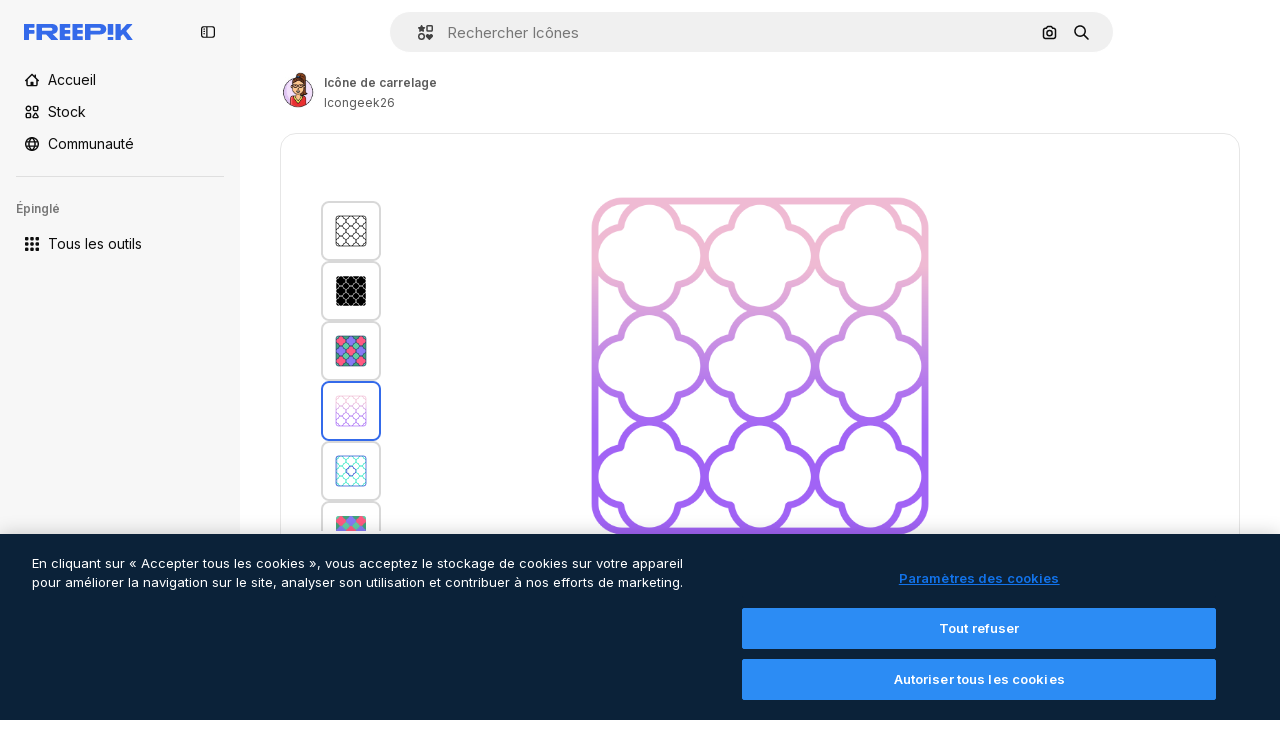

--- FILE ---
content_type: text/javascript
request_url: https://static.cdnpk.net/_next/static/chunks/pages/icon/%5Bcode%5D-b268d1bcffab9c35.js
body_size: 7263
content:
!function(){try{var e="undefined"!=typeof window?window:"undefined"!=typeof global?global:"undefined"!=typeof self?self:{},t=(new e.Error).stack;t&&(e._sentryDebugIds=e._sentryDebugIds||{},e._sentryDebugIds[t]="eb622e82-e64d-4fa8-8cdc-8dde0595a741",e._sentryDebugIdIdentifier="sentry-dbid-eb622e82-e64d-4fa8-8cdc-8dde0595a741")}catch(e){}}(),(self.webpackChunk_N_E=self.webpackChunk_N_E||[]).push([[5471,4925,544,364,6329,1350,6473,7967,8454],{67456:function(e,t,n){(window.__NEXT_P=window.__NEXT_P||[]).push(["/icon/[code]",function(){return n(95285)}])},80801:function(e,t,n){"use strict";n.d(t,{P:function(){return u}});var r=n(97458),i=n(770),c=n(96065),l=n(52983),o=n(40197);let u=(0,l.forwardRef)((e,t)=>{let{className:n,...l}=e;return(0,r.jsx)("button",{...l,ref:t,className:(0,o.m6)("hover:bg-surface-0/20 absolute right-0 top-[-45px] flex size-[45px] items-center justify-center rounded-sm bg-transparent text-default-foreground-0 xs:text-white lg:right-4 lg:top-5",n),children:(0,r.jsx)(i.J,{as:c.Z})})})},10997:function(e,t,n){"use strict";n.d(t,{K:function(){return r}});let r=(0,n(52983).createContext)(void 0)},33956:function(e,t,n){"use strict";n.d(t,{T:function(){return r}});let r=(0,n(52983).createContext)(void 0)},5298:function(e,t,n){"use strict";n.d(t,{t:function(){return u}});var r=n(97458),i=n(52983),c=n(73459),l=n(10997),o=n(33956);let u=e=>{let{children:t,resourceId:n}=e,[u,a]=(0,i.useState)(!1);(0,c.n)((0,i.useCallback)(()=>{a(!1)},[])),(0,i.useEffect)(()=>{a(!1)},[n]);let s=(0,i.useMemo)(()=>({openPostDownload:()=>a(!0),closePostDownload:()=>a(!1)}),[a]);return(0,r.jsx)(o.T.Provider,{value:u,children:(0,r.jsx)(l.K.Provider,{value:s,children:t})})}},99638:function(e,t,n){"use strict";n.d(t,{a:function(){return b},Y:function(){return j}});var r=n(97458),i=n(52983),c=n(23113),l=n(27793),o=n(90312),u=n(14657),a=n(770),s=n(48681),d=n(9249),f=n(96065),h=n(98821),m=n.n(h),x=n(10893),v=n(12976);let g=e=>{let{onClose:t,isOpen:n}=e,{t:i}=(0,x.$G)(["iconEditor","topNav","nav"]),{loginUrl:a,setLoginCookies:d}=(0,l.J)(),{signUpUrl:f}=(0,o.e)(),h=e=>{let t=new URL(document.location.href);t.searchParams.set("open_editor","1"),d(t.href),window.location.assign(e)},g=(0,c.a)("lgMax");return(0,r.jsxs)(s.u,{open:n,modal:!0,size:g?"xs":"lg",children:[(0,r.jsx)(p,{onClose:t}),(0,r.jsxs)("div",{className:"$flex $h-full $w-full $flex-col $justify-center lg:$h-450 lg:$w-400",children:[(0,r.jsx)("h3",{className:"$mb-20 $font-alternate $text-2xl $font-semibold $text-surface-foreground-0 md:$text-5xl",children:i("iconEditor:modalLoginRegister.title")}),(0,r.jsx)("p",{className:"$mb-10 $text-base $leading-normal md:$text-xl text-surface-foreground-1",children:i("iconEditor:modalLoginRegister.description")}),(0,r.jsx)("p",{className:"$mb-40 $text-base $font-bold $leading-normal md:$text-xl text-surface-foreground-2",children:i("iconEditor:modalLoginRegister.itsFree")}),(0,r.jsx)(u.gg,{size:"md",color:"blue",onClick:()=>{h(a)},block:!0,className:"$mb-20",children:i("topNav:more.logIn")}),(0,r.jsx)(u.f5,{size:"md",color:"gray",onClick:()=>{h(f)},block:!0,children:i("nav:signUp")})]}),(0,r.jsx)(m(),{src:"".concat(v.p,"/icons/editor/editor-modal-login-register.png"),alt:"editor image description",width:554,height:564,className:"$absolute $right-0 $top-0 $hidden lg:$block"})]})},p=e=>{let{onClose:t}=e,{t:n}=(0,x.$G)("common");return(0,r.jsxs)("button",{onClick:t,className:"$absolute $right-20 $top-20 $z-1 $text-inherit hover:$text-grayEbony/70",children:[(0,r.jsx)(a.J,{as:f.Z,size:"xl"}),(0,r.jsx)(d.T,{children:n("close")})]})},b=(0,i.createContext)(void 0),j=e=>{let{children:t}=e,[n,c]=(0,i.useState)(!1),l=(0,i.useCallback)(()=>c(!0),[]);return(0,r.jsxs)(b.Provider,{value:l,children:[t,(0,r.jsx)(g,{isOpen:n,onClose:()=>c(!1)})]})}},21148:function(e,t,n){"use strict";n.d(t,{_:function(){return r}});let r=(0,n(52983).createContext)({})},57766:function(e,t,n){"use strict";n.d(t,{K:function(){return c}});var r=n(52983),i=n(21148);let c=()=>(0,r.useContext)(i._).icon},84168:function(e,t,n){"use strict";n.d(t,{e:function(){return c}});var r=n(52983),i=n(21148);let c=()=>{let e=(0,r.useContext)(i._);if(!e)throw Error("useIconDetailContext has to be used within <IconDetailContextProvider");return e}},57580:function(e,t,n){"use strict";n.d(t,{ac:function(){return v},KX:function(){return r.K},em:function(){return i.e},ZI:function(){return l}});var r=n(57766),i=n(84168),c=n(52983);let l=()=>{var e,t,n;let{iconType:i,name:l,family:o,thumbnails:u}=(0,r.K)(),a="animated"===i?u.videoLarge:void 0;return(0,c.useMemo)(()=>{var e;return{large:{url:u.large.url,width:u.large.width,height:u.large.height},medium:{url:u.medium.url,width:u.medium.width,height:u.medium.height},small:{url:u.small.url,width:u.small.width,height:u.small.height},videoAnimated:a,title:l,familyName:null!==(e=null==o?void 0:o.name)&&void 0!==e?e:"",iconType:i}},[null===(e=u.large)||void 0===e?void 0:e.url,null===(t=u.large)||void 0===t?void 0:t.width,null===(n=u.large)||void 0===n?void 0:n.height,u.small,u.medium,a,i,l,null==o?void 0:o.name])};var o=n(97458),u=n(45451),a=n(53344),s=n.n(a),d=n(5298),f=n(99638),h=n(21148);let m=s()(()=>Promise.all([n.e(9984),n.e(4224),n.e(3267),n.e(757)]).then(n.bind(n,90757)).then(e=>e.IconEditorProvider),{loadableGenerated:{webpack:()=>[90757]}}),x=s()(()=>n.e(921).then(n.bind(n,921)).then(e=>e.AnimatedIconEditorProvider),{loadableGenerated:{webpack:()=>[921]}}),v=e=>{var t;let{children:n,icon:r}=e,i=g(r.id,null===(t=r.family)||void 0===t?void 0:t.id),l=(0,c.useMemo)(()=>({...i,icon:r}),[i,r]);return(0,o.jsx)(b,{iconType:r.iconType,children:(0,o.jsx)(f.Y,{children:(0,o.jsx)(h._.Provider,{value:l,children:(0,o.jsx)(d.t,{resourceId:r.id,children:n})})})})},g=(e,t)=>{let[n,r]=(0,c.useState)(!1),[i,l]=(0,c.useState)(null),o=p(t),u=(0,c.useCallback)(e=>{e&&l(e),r(!0),o()},[o]),a=(0,c.useCallback)(()=>r(!1),[]);return(0,c.useEffect)(()=>{r(!1),l(null)},[e]),{isShowingEditor:n,showEditor:u,hideEditor:a,originalEditorResource:i}},p=e=>()=>(0,u.sendGTMEvent)({event:"ga4event",event_name:"tooltip_edit",location:"resource_detail",family_id:e}),b=e=>{let{iconType:t,children:n}=e;return"animated"===t?(0,o.jsx)(x,{children:n}):(0,o.jsx)(m,{children:n})}},80762:function(e,t,n){"use strict";n.d(t,{E:function(){return l}});var r=n(97458),i=n(99881),c=n(60364);let l=e=>{let{hasSearchByImage:t=!0,enableShortcut:n=!0,forceShowAssetTypesInAutocomplete:l=!1,alternates:o}=e;return(0,r.jsx)(i.y,{searchBar:(0,r.jsx)(c.SearchForm,{enableShortcut:n,hasSearchByImage:t,showAssetTypesInAutocomplete:l,className:"mx-auto lg:max-w-[800px]"}),alternates:o})}},72250:function(e,t,n){"use strict";n.r(t),n.d(t,{SearchBar:function(){return r.E}});var r=n(80762)},60364:function(e,t,n){"use strict";n.r(t),n.d(t,{SearchForm:function(){return r.U}});var r=n(68115)},41571:function(e,t,n){"use strict";n.d(t,{p:function(){return r.pD},r:function(){return i}});var r=n(52215);let i="".concat(r.pD,"/collections/images/no-resources.svg")},12976:function(e,t,n){"use strict";n.d(t,{p:function(){return r.p},r:function(){return r.r}});var r=n(41571)},12510:function(e,t,n){"use strict";n.d(t,{i:function(){return N}});var r=n(97458),i=n(54606),c=n(83897),l=n(22196),o=n(58932),u=n(7616),a=n(51780),s=n.n(a),d=n(52983),f=n(23113),h=n(72538);let m=()=>{let e=(0,f.a)("lgMax"),[t,n]=(0,u.KO)(h.jL),r=(0,u.b9)(h.xk),[i,c]=(0,u.KO)(h.tL);(0,d.useEffect)(()=>{let e=()=>{r(!1)};return s().events.on("routeChangeComplete",e),()=>{s().events.off("routeChangeComplete",e)}},[r]),(0,d.useEffect)(()=>{if(e||"floating"!==i)return},[e,t,n,i,c])};var x=n(9274),v=n(99881),g=n(84925),p=n(36773),b=n(21692),j=n(20824),w=n(9376),y=n(53344),$=n.n(y),k=n(60364);let C=$()(()=>n.e(1280).then(n.bind(n,32644)).then(e=>e.Notifications),{loadableGenerated:{webpack:()=>[32644]},ssr:!1}),N=e=>{let{includeSearchBar:t,topBanner:n,alternates:a,obfuscateLanguageLinks:s,children:d}=e;m();let f=(0,u.Dv)(i.k),h=null;return"client"===f.status&&f.isLoggedIn&&(h=f.fullInfo.id),(0,r.jsx)(b.e,{brazeKey:"8086d9ee-1f81-4508-ba9f-3a661635ac90",children:(0,r.jsx)(j.X,{userId:h,waitingData:"client"!==f.status,children:(0,r.jsx)(p.V,{children:(0,r.jsxs)(l.D,{children:[(0,r.jsx)(o.J,{children:(0,r.jsx)(x.U,{enableClientSideNavigation:!0})}),(0,r.jsxs)(c.A,{children:[(0,r.jsx)(C,{}),n&&(0,r.jsx)(g.TopBanner,{...n}),t&&(0,r.jsx)("div",{className:"sticky top-0 z-[1] bg-surface-0",children:(0,r.jsx)(v.y,{searchBar:(0,r.jsx)(k.SearchForm,{hasSearchByImage:!0,showAssetTypesInAutocomplete:!0,className:"mx-auto lg:max-w-[800px]"}),alternates:a})}),d,(0,r.jsx)(w.$,{alternates:a,obfuscateLanguageLinks:s})]})]})})})})}},55201:function(e,t,n){"use strict";n.d(t,{h:function(){return r},l:function(){return i}});let r="sendToAISuiteEvent",i="/pikaso"},73459:function(e,t,n){"use strict";n.d(t,{n:function(){return c}});var r=n(52983),i=n(55201);let c=e=>{(0,r.useEffect)(()=>{let t=()=>{e()};return window.addEventListener(i.h,t),()=>{window.removeEventListener(i.h,t)}},[e])}},3676:function(e,t,n){"use strict";n.d(t,{U:function(){return o}});var r=n(51780),i=n(52983),c=n(73701),l=n(23305);let o=()=>{let e=(0,c.Z)(),{push:t}=(0,r.useRouter)(),n=(0,l.a)();return(0,i.useCallback)(()=>{if(null===n){e();return}t({pathname:n.pathname,query:n.query},n.as,{shallow:!0,scroll:!1}).then(()=>{e()})},[e,n,t])}},90925:function(e,t,n){"use strict";n.d(t,{i:function(){return c}});var r=n(7616),i=n(44932);let c=()=>(0,r.KO)(i.Lq)},73701:function(e,t,n){"use strict";n.d(t,{Z:function(){return l}});var r=n(7616),i=n(52983),c=n(44932);let l=()=>{let e=(0,r.b9)(c.D),t=(0,r.b9)(c.Gs),n=(0,r.b9)(c.d2);return(0,i.useCallback)(()=>{n(null),e(null),t(null)},[t,e,n])}},23305:function(e,t,n){"use strict";n.d(t,{a:function(){return c}});var r=n(7616),i=n(44932);let c=()=>(0,r.Dv)(i.d2)},28372:function(e,t,n){"use strict";n.d(t,{b:function(){return c}});var r=n(7616),i=n(44932);let c=()=>(0,r.Dv)(i.D)},21488:function(e,t,n){"use strict";n.d(t,{l:function(){return l}});var r=n(7616),i=n(44932),c=n(28372);let l=()=>{let e=(0,c.b)(),t=(0,r.Dv)(i.yr);return e?t(e):null}},25240:function(e,t,n){"use strict";n.d(t,{iA:function(){return r.i},Zk:function(){return i.Z},CY:function(){return h},oL:function(){return g},aJ:function(){return p.a},Mr:function(){return f},yd:function(){return b},bA:function(){return d.b}});var r=n(90925),i=n(73701),c=n(7616),l=n(51780),o=n(52983),u=n(44932),a=n(21488);let s=()=>{let e=(0,a.l)(),t=(0,c.Dv)(u.rQ);return e?t(e):null};var d=n(28372);let f=()=>(0,c.b9)(u.D),h=e=>{let t=f(),n=v(),r=m(),i=x(),l=(0,c.b9)(u.yr),s=(0,a.l)(),d=(0,o.useCallback)(c=>{let o=r(c);if(!o)return;let{resource:u,newPosition:a}=o;return()=>{!n()&&(i(e(u,a)),t(u.id),s&&l(u.id,s))}},[r,n,e,i,t,s,l]);return{previousResource:d("previous"),nextResource:d("next")}},m=()=>{let e=(0,d.b)(),t=s();return(0,o.useCallback)(n=>{if(!t)return null;let r=t.filter(e=>"ads"!==e.name),i=r.findIndex(t=>t.id===e);if(-1===i)return null;let c=i+("previous"===n?-1:1),l=r[c];return l?{resource:l,newPosition:c}:null},[t,e])},x=()=>{let{push:e,pathname:t,query:n}=(0,l.useRouter)();return(0,o.useCallback)(r=>{e({pathname:t,query:n},r,{shallow:!0,scroll:!1})},[t,e,n])},v=()=>{let e=(0,o.useRef)(0);return(0,o.useCallback)(()=>{let t=Date.now(),n=t-e.current<1e3;return n||(e.current=t),n},[])},g=()=>{let e=(0,l.useRouter)(),t=(0,c.b9)(u.d2),[n,r]=(0,c.KO)(u.D),i=(0,c.b9)(u.rQ),a=(0,c.b9)(u.yr);return(0,o.useCallback)((c,l,o)=>{if(null===n&&null!==c){let{pathname:n,search:r,hash:i}=document.location;t({pathname:e.pathname,query:e.query,as:"".concat(n).concat(r).concat(i)})}r(c),i(o,l),a(c,o)},[n,r,i,a,t,e.pathname,e.query])};var p=n(23305);let b=()=>{let e=s(),t=(0,d.b)();if(e)return e.find(e=>e.id===t)}},44932:function(e,t,n){"use strict";n.d(t,{D:function(){return i},Db:function(){return d},G4:function(){return f},Gs:function(){return c},Lq:function(){return s},d2:function(){return a},rQ:function(){return l},yr:function(){return u}});var r=n(24399);let i=(0,r.cn)(null),c=(0,r.cn)(null),l=(0,r.cn)(e=>t=>{var n;return(null!==(n=e(c))&&void 0!==n?n:{})[t]},(e,t,n,r)=>{var i;let l=null!==(i=e(c))&&void 0!==i?i:{};t(c,{...l,[n]:r})}),o=(0,r.cn)(null),u=(0,r.cn)(e=>t=>{var n;return(null!==(n=e(o))&&void 0!==n?n:{})[t]},(e,t,n,r)=>{var i;let c=null!==(i=e(o))&&void 0!==i?i:{};t(o,{...c,[n]:r})}),a=(0,r.cn)(null),s=(0,r.cn)(!1),d=(0,r.cn)(null),f=(0,r.cn)(null)},59551:function(e,t,n){"use strict";n.d(t,{E$:function(){return l},Er:function(){return u},Kv:function(){return o},MM:function(){return c},fN:function(){return a},ok:function(){return i},vv:function(){return r}});let r=4,i=3e5,c="1000px",l=500,o=.1,u=6e5,a=24},93131:function(e,t,n){"use strict";n.d(t,{D2:function(){return o},WM:function(){return u},ef:function(){return a},hE:function(){return l},jp:function(){return s},nu:function(){return c}});var r=n(24399),i=n(59551);let c=(0,r.cn)(1),l=(0,r.cn)(1),o=(0,r.cn)(1),u=(0,r.cn)(0),a=(0,r.cn)(""),s=(0,r.cn)(e=>e(c)<i.vv)},95285:function(e,t,n){"use strict";n.r(t),n.d(t,{__N_SSG:function(){return i},default:function(){return r.Z}});var r=n(62465),i=!0},62465:function(e,t,n){"use strict";n.d(t,{Z:function(){return $}});var r=n(97458),i=n(52983),c=n(18377),l=n(66209),o=n(77507),u=n(57580),a=n(59832),s=n(72250),d=n(12510),f=n(16142),h=n(25983),m=n(16388),x=n.n(m),v=n(41318),g=n(7559),p=n(89633),b=n(41275),j=n(10893);let w=()=>{let{icon:{name:e,family:t},cdns:n}=(0,u.em)(),{large:r}=(0,u.ZI)(),{t:c}=(0,j.$G)("iconsDetail"),l=(0,i.useMemo)(()=>{var n;return{name:(0,b.h)(e),style:null!==(n=null==t?void 0:t.name)&&void 0!==n?n:""}},[e,null==t?void 0:t.name]);return(0,i.useMemo)(()=>({title:"".concat(c("seoTitle",l)),description:"".concat(c("seoDescription",l)),cdns:n,image:r}),[c,l,n,r])},y=()=>{let e=(0,h.ZK)(),{domain:t}=(0,h.Vx)(),n="".concat(t).concat((0,h.$T)("/icon")),c="".concat(t).concat((0,h.$T)("/icons")),{description:l,title:o}=w(),{slug:a,tags:s,thumbnails:d,created:f,author:m}=(0,u.KX)(),b=(0,h.z9)(),j=(0,g.F)(t,m.name),y=(0,p.w)(),$=(0,i.useMemo)(()=>{let r=new Date(f).toISOString().split(".")[0];return{"@context":"https://schema.org","@graph":[{"@type":"WebPage",url:"".concat(n,"/").concat(encodeURI(a)),"@id":"".concat(n,"/").concat(a,"#webpage"),name:o,description:l,inLanguage:e,relatedLink:c,significantLink:null==s?void 0:s.map(e=>"".concat(c,"/").concat(e.slug)),isPartOf:{"@id":"".concat(t,"/#website")},mainEntity:{"@type":"ImageObject",contentUrl:d.large.url,name:o,description:o,caption:o,datePublished:r,encodingFormat:"image/png",height:"".concat(d.large.height,"px"),width:"".concat(d.large.width,"px"),license:b(v.IQ),acquireLicensePage:"".concat(n,"/").concat(a),thumbnailUrl:d.medium.url,publisher:{"@type":"Organization",name:"Freepik","@id":"".concat(t,"/#organization")},creator:j,creditText:y(m.name),copyrightNotice:m.name}}]}},[f,n,a,o,l,e,c,s,t,d.large.url,d.large.height,d.large.width,d.medium.url,b,j,y,m.name]);return(0,r.jsx)(x(),{children:(0,r.jsx)("script",{type:"application/ld+json",dangerouslySetInnerHTML:{__html:JSON.stringify($)}})})};var $=e=>((0,i.useEffect)(()=>{document.documentElement.scrollTop=0},[]),(0,r.jsx)(f.N,{children:(0,r.jsxs)(d.i,{alternates:e.alternates,children:[(0,r.jsx)(s.SearchBar,{hasSearchByImage:!0,forceShowAssetTypesInAutocomplete:!0,alternates:e.alternates}),e.icon.id?(0,r.jsxs)(u.ac,{icon:e.icon,children:[(0,r.jsx)(o.IconDetailContent,{}),(0,r.jsx)(y,{})]}):null,(0,r.jsx)(a.g,{}),(0,r.jsx)(c.e,{}),(0,r.jsx)(l.I,{})]})}))},89507:function(e,t,n){"use strict";var r=n(97458);t.Z=e=>(0,r.jsx)("svg",{xmlns:"http://www.w3.org/2000/svg",viewBox:"0 0 14 14",width:16,height:16,"aria-hidden":!0,...e,children:(0,r.jsx)("path",{d:"M9.266 6.262h2.625c.829 0 1.504-.675 1.504-1.504V2.133c0-.83-.675-1.504-1.504-1.504H9.266c-.83 0-1.504.674-1.504 1.504v2.625c0 .83.675 1.504 1.504 1.504m-.137-4.13c0-.075.061-.136.137-.136h2.625c.075 0 .136.061.136.137v2.625a.137.137 0 0 1-.136.137H9.266a.137.137 0 0 1-.137-.137zM4.727 7.739H2.102c-.83 0-1.504.675-1.504 1.504v2.625c0 .83.674 1.504 1.504 1.504h2.625c.829 0 1.503-.675 1.503-1.504V9.242c0-.83-.674-1.504-1.503-1.504m.136 4.13a.137.137 0 0 1-.136.136H2.102a.137.137 0 0 1-.137-.137V9.242c0-.075.061-.137.137-.137h2.625c.075 0 .136.062.136.137zM3.47.491A2.957 2.957 0 0 0 .516 3.445a2.957 2.957 0 0 0 2.953 2.953 2.957 2.957 0 0 0 2.953-2.953A2.957 2.957 0 0 0 3.469.492m0 4.54a1.59 1.59 0 0 1-1.586-1.587c0-.874.711-1.586 1.586-1.586.874 0 1.586.712 1.586 1.586s-.712 1.586-1.586 1.586m10.098 6.131-1.84-2.961a1.38 1.38 0 0 0-1.177-.655c-.482 0-.921.245-1.176.655l-1.84 2.961c-.266.43-.28.971-.033 1.413.244.44.708.713 1.21.713h3.679c.502 0 .965-.273 1.21-.713a1.4 1.4 0 0 0-.034-1.413m-1.17.758H8.705l-.007-.036 1.84-2.962h.029l1.84 2.962z"})})},34428:function(e,t,n){"use strict";var r=n(97458);t.Z=e=>(0,r.jsx)("svg",{xmlns:"http://www.w3.org/2000/svg",viewBox:"-49 141 512 512",width:16,height:16,"aria-hidden":!0,...e,children:(0,r.jsx)("path",{d:"M-24 422h401.645l-72.822 72.822c-9.763 9.763-9.763 25.592 0 35.355 9.763 9.764 25.593 9.762 35.355 0l115.5-115.5a25 25 0 0 0 0-35.355l-115.5-115.5c-9.763-9.762-25.593-9.763-35.355 0-9.763 9.763-9.763 25.592 0 35.355l72.822 72.822H-24c-13.808 0-25 11.193-25 25S-37.808 422-24 422"})})},84925:function(e,t,n){"use strict";n.r(t),n.d(t,{TopBanner:function(){return f}});var r=n(97458),i=n(25983),c=n(14657),l=n(770),o=n(34428),u=n(10893),a=n(40197);let s=e=>{let{label:t,...n}=e,{t:i}=(0,u.$G)("common");return(0,r.jsx)("span",{className:"$rounded-sm $bg-grayEbony $px-5 $py-2 $text-sm $font-semibold $capitalize $text-white",...n,children:null!=t?t:i("new")})};n(17877);var d=(0,n(22319).c)({defaultClassName:"_a5ehco0",variantClassNames:{variant:{default:"bg-surface-0 text-surface-foreground-0",pricing:"bg-gradient-to-r from-[#4285F4] to-[#2DAEB8] text-white"}},defaultVariants:{variant:"default"},compoundVariants:[]});let f=e=>{var t,n,f;let{translationsContext:h,description:m,link:x,hideBadgeMobile:v,badgeLabel:g="badgeLabel",variant:p="default",customClassname:b,showBadge:j=!0}=e,{t:w}=(0,u.$G)(h),y=(0,i.L3)()(null!==(t=null==x?void 0:x.url.split("#")[0])&&void 0!==t?t:""),$="".concat(y,"#").concat(null!==(n=null==x?void 0:x.url.split("#")[1])&&void 0!==n?n:"");return(0,r.jsxs)("div",{className:(0,a.m6)("relative flex items-center justify-center gap-3 px-6 py-3",d({variant:p}),b),children:[j&&(0,r.jsx)(s,{label:w(g),className:"inline-flex h-6 items-center justify-center rounded border border-neutral-75 bg-transparent px-2 text-xs font-medium uppercase text-neutral-75 ".concat(v?"hidden xs:block":"")}),(0,r.jsx)("p",{className:"".concat("default"===p?"hidden sm:block":""," text-sm font-normal"),children:(0,r.jsx)(u.cC,{i18nKey:m,ns:h,components:{strong:(0,r.jsx)("strong",{})}})}),x&&(0,r.jsxs)(c.gg,{as:"a",href:$,color:"custom",size:"xs","data-cy":"top-banner-link",className:"text-surface-foreground-0",children:[(0,r.jsx)("span",{className:"block font-semibold md:hidden",children:(0,r.jsx)(u.cC,{i18nKey:null!==(f=x.labelMobile)&&void 0!==f?f:x.label,ns:h,components:{strong:(0,r.jsx)("strong",{})}})}),(0,r.jsx)("span",{className:"hidden font-semibold md:block",children:(0,r.jsx)(u.cC,{i18nKey:x.label,ns:h,components:{strong:(0,r.jsx)("strong",{})}})}),(0,r.jsx)(l.J,{as:o.Z,className:"ml-3"})]})]})}},4139:function(e,t,n){"use strict";n.d(t,{B:function(){return l},M:function(){return o}});var r=n(97458),i=n(52983);let c=(0,i.createContext)(e=>e),l=e=>{let{children:t,fixerUrl:n}=e;return(0,r.jsx)(c.Provider,{value:n,children:t})},o=()=>(0,i.useContext)(c)},55287:function(e,t,n){"use strict";n.d(t,{t:function(){return o}});var r=n(25983),i=n(51780),c=n(52983),l=n(4139);let o=function(){let{withQuery:e=!0,withParams:t=!1,replacePaths:n=!1,onlyQuery:o=!1}=arguments.length>0&&void 0!==arguments[0]?arguments[0]:{},{domain:u,routes:a}=(0,r.Vx)(),{asPath:s}=(0,i.useRouter)(),[d,f]=s.split("#"),[h,m]=d.split("?"),x=(0,l.M)();return(0,c.useMemo)(()=>{if(o)return m;let r=x(h),i=a&&n?r.split("/").reduce((e,t)=>t.length>0?"".concat(e).concat(a["/".concat(t)]||"/".concat(t)):e,""):r;return"".concat(u).concat(i).concat(e&&m?"?".concat(m):"").concat(f&&t?"#".concat(f):"")},[u,x,f,o,h,m,n,a,t,e])}},65122:function(e,t,n){"use strict";n.d(t,{e:function(){return i}});var r=n(8147);let i=()=>{let e=(0,r.H)();return!!(null==e?void 0:e.permissions.canDownloadResourcePremium)}},56106:function(e,t,n){"use strict";n.d(t,{H:function(){return i}});var r=n(65122);let i=()=>(0,r.e)()},17877:function(){}},function(e){e.O(0,[679,5817,5357,6324,6339,8538,1633,7092,9041,1652,9184,8115,5229,3065,2363,7301,8324,6492,217,9110,6422,727,1760,5231,2888,9774,179],function(){return e(e.s=67456)}),_N_E=e.O()}]);

--- FILE ---
content_type: text/javascript
request_url: https://static.cdnpk.net/_next/static/chunks/5231-a3e1cf7793250acb.js
body_size: 20322
content:
!function(){try{var e="undefined"!=typeof window?window:"undefined"!=typeof global?global:"undefined"!=typeof self?self:{},t=(new e.Error).stack;t&&(e._sentryDebugIds=e._sentryDebugIds||{},e._sentryDebugIds[t]="58a48e50-c66c-448d-b79f-8ae7d2ba03bc",e._sentryDebugIdIdentifier="sentry-dbid-58a48e50-c66c-448d-b79f-8ae7d2ba03bc")}catch(e){}}();"use strict";(self.webpackChunk_N_E=self.webpackChunk_N_E||[]).push([[5231],{26013:function(e,t,r){r.d(t,{Nb:function(){return a},YS:function(){return n.YS},aD:function(){return n.aD},tw:function(){return o},xr:function(){return l}});var n=r(11031);let a="$rounded-[8px] $shadow-[0_0_60px_rgba(34,_34,_34,_0.25)] $bg-surface-0 dark:bg-surface-1 $z-[2] $overflow-hidden $flex $flex-col",o="$bg-transparent hover:$bg-surface-2 $px-[20px] $py-[10px] $cursor-pointer $sprinkles-text-xs $text-surface-foreground-2 $flex $gap-[10px] $items-center outline-none",l="$text-white dark:text-surface-1"},11031:function(e,t,r){r.d(t,{Mw:function(){return i},VX:function(){return a},YS:function(){return o},aD:function(){return s}});var n=r(57291);let a=10,o=(0,n.j)("absolute right-4 top-4 flex flex-col gap-2 transition-all",{variants:{calculating:{true:"opacity-0",false:""}},defaultVariants:{calculating:!1}}),l="flex justify-center items-center rounded-full size-10 shadow-[0_0_60px_rgba(34,_34,_34,_0.25)] bg-surface-0 hover:bg-surface-3 text-surface-foreground-0",s=(0,n.cx)(l,"size-10 rounded-full"),i=(0,n.cx)(l,"size-[35px] rounded-full")},1070:function(e,t,r){r.d(t,{h:function(){return a}});var n=r(52983);let a=e=>{let{containerRef:t,isOpen:r,onClose:a}=e;(0,n.useEffect)(()=>{let e=null==t?void 0:t.current;if(e&&r)return e.addEventListener("mouseleave",a),()=>{e.removeEventListener("mouseleave",a)}},[t,a,r])}},18666:function(e,t,r){r.d(t,{B:function(){return m}});var n=r(97458),a=r(86101),o=r(23113),l=r(79235),s=r(97374),i=r(770),c=r(9249),d=r(44854),u=r(10893),f=r(1703);let m=e=>{let{id:t,name:r,type:m,buttonClassName:x,labelClassName:h,preview:g,inThumbnail:p=!1,showLabel:v=!1,tooltipProps:b={},trigger:w,as:j}=e,{t:y}=(0,u.$G)("detailCommon"),k=(0,l.nD)(),C=(0,o.a)("lgMax"),N=(0,f.E)({id:t,name:r,type:m,preview:g,inThumbnail:p}),E=y("viewSimilar");if(w)return(0,n.jsx)(s.fC,{onClick:N,children:w});let _=(0,n.jsxs)(null!=j?j:"button",{...j?{dataCy:"view-similar-button"}:{"data-cy":"view-similar-button"},className:x,onClick:N,children:[(0,n.jsx)(c.T,{children:E}),(0,n.jsx)(i.J,{as:d.Z,size:"base"}),v&&(0,n.jsx)("span",{className:h,children:E})]});return C||v?_:(0,n.jsx)(a.u,{...b,trigger:(0,n.jsx)("div",{children:_}),triggerAsChild:!0,hideOnLeaveHover:!0,container:k.current,children:E})}},1703:function(e,t,r){r.d(t,{E:function(){return s}});var n=r(9036),a=r(73701),o=r(12533),l=r(2983);let s=e=>{let{id:t,name:r,type:s,preview:{width:i,height:c,url:d},inThumbnail:u=!1}=e,f=(0,o.z)(d,i,c),m=(0,a.Z)(),x=(0,n.fD)({event_name:u?"similar_images_thumbnail":"similar_images",file_id:t.toString(),file_name:r,content_group2:s,search_logic_applied:"similar_images"});return async e=>{e.preventDefault(),e.stopPropagation(),(0,l.B)(s,"view_similar"),x(),m(),await f({type:s,discoverSimilarResourceId:t})}}},99504:function(e,t,r){r.d(t,{j:function(){return f}});var n=r(97458),a=r(79235),o=r(770),l=r(57291),s=r(52983),i=r(17722),c=r(68759),d=r(679),u=r(94918);let f=(0,s.forwardRef)((e,t)=>{let{label:r,icon:s,blockStatus:f=!1,canUseTool:m,isPremiumAction:x,hideTooltip:h,isNewAction:g,hiddenLabelOnMobile:p,...v}=e,b=(0,a.nD)();return(0,n.jsx)(i.B,{blockStatus:f,container:b.current,children:(0,n.jsxs)(c.N,{disabled:!!f,ref:t,...v,children:[(0,n.jsx)(o.J,{as:s}),(0,n.jsx)("span",{className:(0,l.cx)(p&&"hidden md:block"),children:r}),(0,n.jsx)(u.L,{canUseTool:m,blockStatus:f,isPremiumAction:x}),g&&(0,n.jsx)(d.b,{})]})})})},35169:function(e,t,r){r.d(t,{d:function(){return d}});var n=r(97458),a=r(79235),o=r(770),l=r(52983),s=r(17722),i=r(96961),c=r(94918);let d=(0,l.forwardRef)((e,t)=>{let{label:r,icon:l,isPremiumAction:d,canUseTool:u,blockStatus:f=!1,dataCy:m,hideTooltip:x,iconClassName:h,creditCostBadge:g,shortcutBadge:p,...v}=e,b=(0,a.nD)();return(0,n.jsx)(s.B,{blockStatus:f,container:b.current,children:(0,n.jsxs)(i.g,{ref:t,"data-cy":m,disabled:!!f,...v,children:[l&&(0,n.jsx)(o.J,{as:l,className:h}),r,null!=g?g:(0,n.jsx)(c.L,{canUseTool:u,blockStatus:f,isPremiumAction:d}),p]})})})},68759:function(e,t,r){r.d(t,{N:function(){return s}});var n=r(97458),a=r(37727),o=r(52983),l=r(40197);let s=(0,o.forwardRef)((e,t)=>{let{as:r,className:o,...s}=e;return(0,n.jsx)(a.Y,{as:null!=r?r:"button",className:(0,l.m6)("flex shrink-0 items-center gap-2 rounded-lg bg-default-0 px-4 py-2 text-sm font-semibold leading-relaxed text-default-foreground-0 hover:bg-default-0",o),ref:t,...s})})},94495:function(e,t,r){r.d(t,{I:function(){return c}});var n=r(97458),a=r(770),o=r(95943),l=r(57291),s=r(52983),i=r(56860);let c=e=>{let{defaultButton:t,defaultButtonAsTrigger:r=!1,children:a,contentDataCy:o,triggerDataCy:s,triggerAriaLabel:c,className:u,contentClassName:f,align:m="end",side:x,sideOffset:h,alignOffset:g,uniqueTriggerButton:p=null}=e;return(0,n.jsxs)("div",{className:(0,l.cx)("flex",u),children:[!r&&t,(0,n.jsx)(i.D,{align:m,side:x,sideOffset:h,alignOffset:g,dataCy:o,className:f,trigger:r?(0,n.jsxs)("button",{className:"group flex items-stretch self-stretch","aria-label":c,children:[t,(0,n.jsx)(d,{"aria-label":c,"data-cy":s,uniqueTriggerButton:p})]}):(0,n.jsx)(d,{"aria-label":c,"data-cy":s,uniqueTriggerButton:p}),children:a})]})},d=(0,s.forwardRef)(function(e,t){let{uniqueTriggerButton:r,...s}=e;return(0,n.jsxs)("button",{...s,ref:t,className:(0,l.cx)("inline-flex size-10 items-center justify-center",r?"w-full gap-1 rounded-lg bg-ghost-0 p-3 text-surface-foreground-0 hover:bg-surface-2":"rounded-r-lg border-l border-surface-border-alpha-1 bg-default-0 text-surface-foreground-3 data-[state=open]:bg-default-1 group-data-[state=open]:bg-default-1"),children:[r&&r,(0,n.jsx)(a.J,{as:o.Z})]})})},56860:function(e,t,r){r.d(t,{D:function(){return i}});var n=r(97458),a=r(79235),o=r(47092),l=r(57291),s=r(52983);let i=e=>{let{trigger:t,children:r,align:i,side:c,sideOffset:d,alignOffset:u,dataCy:f,className:m}=e,x=(0,a.nD)(),[h,g]=(0,s.useState)(!1);return(0,n.jsxs)(o.fC,{modal:!1,open:h,onOpenChange:e=>g(e),children:[(0,n.jsx)(o.xz,{asChild:!0,children:t}),(0,n.jsx)(o.Uv,{container:x.current,children:(0,n.jsx)(o.VY,{className:(0,l.cx)("rounded-xl border border-surface-border-alpha-1 bg-surface-0 p-2 shadow-sm dark:bg-surface-2",m),"data-cy":f,align:i,side:c,sideOffset:d,alignOffset:u,children:r})})]})}},96961:function(e,t,r){r.d(t,{g:function(){return s}});var n=r(97458),a=r(47092),o=r(37727),l=r(18503);let s=(0,r(52983).forwardRef)((e,t)=>{let{as:r,className:s,onSelect:i,...c}=e;return(0,n.jsx)(a.Xi,{asChild:!0,onSelect:i,children:(0,n.jsx)(o.Y,{ref:t,as:null!=r?r:"button",className:(0,l.m)("flex w-full items-center gap-2 rounded-lg px-4 py-2 text-sm font-medium text-surface-foreground-0 hover:bg-ghost-1",s),...c})})})},6137:function(e,t,r){r.d(t,{E:function(){return a}});var n=r(97458);let a=e=>{let{children:t}=e;return(0,n.jsx)("p",{className:"px-4 pb-1 pt-3 text-xs font-semibold uppercase leading-relaxed text-surface-foreground-4",children:t})}},66835:function(e,t,r){r.d(t,{g:function(){return o}});var n=r(52983),a=r(10997);let o=()=>{let e=(0,n.useContext)(a.K);if(!e)throw Error("useDetailPostDownloadActions must be used within a DetailPostDownloadContext");return e}},77507:function(e,t,r){r.r(t),r.d(t,{IconDetailContent:function(){return rl}});var n=r(97458),a=r(29456),o=r(53344),l=r.n(o),s=r(10893),i=r(52983),c=r(40308),d=r(90580),u=r(583),f=r(31154),m=r(9036),x=r(49159),h=r(96736),g=r(25240),p=r(32490),v=r(57580),b=r(45588),w=r(25983),j=r(69176);let y=(e,t)=>{let r=C(e);return(0,i.useMemo)(()=>t?t.map(e=>{let{name:t,slug:n}=e;return{name:t,slug:n,...r(n,t)}}):[],[r,t])},k={standard:"/icons",sticker:"/stickers"},C=e=>{let t=(0,w.L3)();return(0,i.useCallback)((r,n)=>{if("animated"===e||"uicon"===e){let t=(0,j.E)([["format","search"],["type","icon"],["iconType",e],["term",n]]),r="/search?".concat(t);return{href:r,url:r,as:r}}let a=k[e],o="".concat(a,"/").concat(r);return{href:o,url:o,as:"".concat(t(a),"/").concat(r)}},[e,t])},N=e=>{let{resourceId:t,tags:r,iconType:a}=e,o=y(a,r);return(0,n.jsx)(b.dM,{tags:o,resourceId:t})};var E=r(5995),_=r(57766);let I={animated:"animatedIcon",standard:"icon",sticker:"sticker",uicon:"icon"},S={animated:"animatedIcon.title",standard:"title",sticker:"sticker.title",uicon:"title"},D=()=>{let{t:e}=(0,s.$G)("iconsDetail"),{author:t,name:r,iconType:a}=(0,_.K)(),o=I[a],l=e(S[a],{name:r,style:""});return(0,n.jsx)(E.K,{resourceName:l,resourceType:o,author:t})};var T=r(14657),R=r(57291),M=r(98821),L=r.n(M),A=r(51780),P=r(28883),O=r(12763);let z=e=>{let{className:t}=e,{family:r,author:a,iconType:o}=(0,v.KX)();return r&&"animated"!==o&&"sticker"!==o?(0,n.jsx)($,{family:r,author:a,className:t}):null},$=e=>{let{author:t,family:r,className:a}=e,{t:o}=(0,s.$G)("iconsDetail"),{push:l}=(0,A.useRouter)(),{href:i,as:c}=(0,P.$)(t.slug,r.slug),d="".concat(c,"#from_element=resource_detail");return(0,n.jsxs)("div",{className:(0,R.cx)("flex flex-1 cursor-pointer flex-nowrap items-center justify-center gap-2 p-5 text-sm font-normal sm:rounded-xl lg:flex-col lg:justify-start lg:border lg:border-solid lg:border-surface-border-alpha-1",a),onClick:()=>l(i,d),children:[(0,n.jsxs)("div",{className:"flex flex-col gap-2",children:[(0,n.jsxs)("div",{children:[(0,n.jsx)("h4",{className:"text-xs font-semibold text-surface-foreground-2",children:r.name}),(0,n.jsxs)("span",{className:"text-xs text-surface-foreground-4",children:[r.total.toLocaleString("en")," ",o("common:icons")]})]}),(0,n.jsx)("p",{className:"hidden text-xs text-surface-foreground-2 xs:block",children:o("families_description")}),(0,n.jsx)(T.f5,{as:"a",size:"xs",color:"gray",block:!0,className:"$font-bold",children:o("seeAllIcons")})]}),(0,n.jsx)("div",{className:"relative flex size-24 shrink-0 items-center overflow-hidden rounded-lg xs:size-36 lg:order-first lg:mx-auto lg:size-44",children:(0,n.jsx)(L(),{src:(0,O.R)(r.id,"detail"),alt:r.name,fill:!0})})]})};var Z=r(33523),G=r(72407),F=r(94304),K=r(72570),B=r(23113),U=r(58977),J=r(65122),V=r(770),H=r(96065),X=r(39266),W=r(78532),q=r(35590);let Y=l()(()=>Promise.all([r.e(8316),r.e(9984),r.e(6854),r.e(4224),r.e(8780),r.e(3267),r.e(4342),r.e(3398),r.e(6996)]).then(r.bind(r,36996)).then(e=>e.IconEditor),{loadableGenerated:{webpack:()=>[36996]}}),Q=l()(()=>Promise.all([r.e(7255),r.e(4224),r.e(4342),r.e(2797),r.e(3398),r.e(5355)]).then(r.bind(r,35355)).then(e=>e.AnimatedIconEditor),{loadableGenerated:{webpack:()=>[35355]}}),ee=e=>{let{isModal:t}=e,{isShowingEditor:r,originalEditorResource:a,hideEditor:o,icon:{iconType:l,family:s,author:i}}=(0,v.em)(),c=(0,B.a)("smMax"),d=(0,J.e)();return((0,U.$)(r&&c),r&&a)?(0,n.jsxs)("div",{className:(0,R.cx)("fixed inset-0 z-[1] flex flex-col gap-4 overflow-hidden bg-surface-0 p-0 pt-2 sm:absolute sm:bottom-0 sm:z-auto sm:rounded-xl sm:pt-0 md:px-5 md:py-4",t&&"dark:bg-surface-1"),children:[(0,n.jsxs)("div",{className:"flex items-center justify-between",children:[(0,n.jsx)(et,{className:"mr-auto"}),c&&(0,n.jsxs)(n.Fragment,{children:[(0,n.jsx)(W.c,{}),(0,n.jsx)(q.k,{})]})]}),"animated"===l?(0,n.jsx)(Q,{originalJson:a,className:"flex-1",familyId:null==s?void 0:s.id,onClose:o,canUseCustomColorPalettes:d,authorName:i.name,iconType:l}):(0,n.jsx)(Y,{originalSvg:a,className:"flex-1",familyId:null==s?void 0:s.id,onClose:o,canUseCustomColorPalettes:d,authorName:i.name,iconType:l})]}):null},et=e=>{let{className:t}=e,{hideEditor:r}=(0,v.em)(),{t:a}=(0,s.$G)("iconEditor");return(0,n.jsxs)("button",{"aria-label":a("exitEditor"),onClick:r,className:(0,R.cx)("inline-flex items-center gap-2 p-2 text-sm font-semibold text-surface-foreground-0 hover:text-surface-foreground-1",t),children:[(0,n.jsx)(V.J,{as:H.Z,size:"2xl",className:"inline-block xs:hidden"}),(0,n.jsx)(V.J,{as:X.Z,className:"hidden xs:inline-block"}),(0,n.jsx)("span",{className:"hidden xs:inline-block",children:a("exitEditor")})]})};var er=r(95109),en=r(6836),ea=r(58058),eo=r.n(ea),el=r(68169);let es=e=>{let t=(0,v.KX)(),r=(0,g.bA)(),n=(0,el.j)(e.iconType)(e),a=(0,g.oL)(),o=(0,en.zO)().map(e=>{var r;return{...e,equivalents:null===(r=t.related)||void 0===r?void 0:r.equivalents}}),l=!!r,s=(0,i.useCallback)(()=>{a(e.id,o,"icon")},[a,e.id,o]);return{url:n,handleClick:l?s:void 0,shallow:l}},ei=e=>{let{id:t,name:r,thumbnails:a}=e,{small:o}=a,{id:l}=(0,v.KX)();return(0,n.jsx)(ec,{icon:e,children:(0,n.jsx)("article",{className:ed({selected:t===l}),children:(0,n.jsx)(L(),{src:o.url,alt:r,width:32,height:32})})})},ec=e=>{let{icon:t,children:r}=e,a=(0,A.useRouter)(),{handleClick:o,url:l,shallow:s}=es(t);return(0,n.jsx)(eo(),{href:{pathname:a.pathname,query:a.query},as:l,shallow:s,scroll:!1,onClick:o,"aria-label":t.name,prefetch:!1,children:r})},ed=(0,R.j)("flex size-[60px] cursor-pointer items-center justify-center rounded-lg border-2 bg-white",{variants:{selected:{true:"border-surface-accent-0",false:"border-neutral-200 hover:border-surface-accent-0"}}});var eu=r(34224);let ef=e=>{let{show:t,onClick:r,children:a}=e;return(0,n.jsx)("button",{className:(0,R.cx)("hidden w-full py-2.5 font-bold text-surface-foreground-2 hover:text-surface-foreground-2 sm:inline-block",t?"opacity-100":"cursor-default opacity-0"),onClick:r,children:a})},em=e=>(0,n.jsx)(ef,{...e,children:(0,n.jsx)(V.J,{as:X.Z,className:"rotate-90"})}),ex=e=>(0,n.jsx)(ef,{...e,children:(0,n.jsx)(V.J,{as:eu.Z,className:"rotate-90"})}),eh=e=>{let{id:t}=(0,v.KX)(),r=Math.ceil((e.findIndex(e=>{let{id:r}=e;return r===t})+1)/5)||1,[n,a]=(0,i.useState)(r),o=Math.ceil(e.length/5),l=(0,i.useMemo)(()=>{let t=0;if(e.length<5)t=(100-20*e.length)/2;else{let r=5*n;r>e.length&&(r=e.length),t=-(100*(r-5))/e.length}return"".concat(t,"%")},[n,e.length]);return(0,i.useEffect)(()=>{a(r)},[r]),{nextPage:()=>{n>=o||a(e=>e+1)},prevPage:()=>{n<=1||a(e=>e-1)},page:n,totalPages:o,position:l}},eg=()=>{let{related:e}=(0,v.KX)();if(!(null==e?void 0:e.equivalents))return eb;let t=e.equivalents;return(0,n.jsx)(ev,{icons:t})},ep=e=>{let{children:t}=e;return(0,n.jsx)("div",{className:"sm:relative sm:h-[330px] sm:overflow-hidden",children:t})},ev=e=>{let{icons:t}=e,r=(0,B.a)("smMax"),{nextPage:a,prevPage:o,page:l,totalPages:s,position:i}=eh(t),c=r?er.Draggable:ep;return(0,n.jsxs)("div",{className:"absolute inset-x-7 bottom-5 flex justify-center sm:bottom-auto sm:right-auto sm:flex-col sm:items-center xl:left-10",children:[(0,n.jsx)(em,{onClick:o,show:l>1}),(0,n.jsx)(c,{children:(0,n.jsx)("div",{className:"max-sm:!translate-y-0 flex gap-1.5 sm:relative sm:left-0 sm:top-0 sm:min-h-80 sm:flex-col sm:transition-all",style:{transform:"translateY(".concat(i,")")},children:(0,n.jsx)(en.Zj,{icons:t,fromView:"resource_detail",children:t.map(e=>(0,n.jsx)(ei,{...e},e.id))})})}),(0,n.jsx)(ex,{onClick:a,show:l<s})]})},eb=(0,n.jsx)("div",{className:"absolute left-7 hidden flex-col gap-1.5 sm:flex sm:flex-col sm:items-center sm:justify-center xl:left-10",children:Array.from([,,,].keys()).map(e=>(0,n.jsx)(Z.O.Rect,{className:"$h-[60px] $w-[60px]"},e))}),ew=l()(()=>r.e(936).then(r.bind(r,20936)).then(e=>e.IconDetailPostDownload),{loadableGenerated:{webpack:()=>[20936]}}),ej=e=>{let{className:t,isModal:r}=e,{iconType:a,large:o,videoAnimated:l,title:i,familyName:c}=(0,v.ZI)(),{isShowingEditor:d}=(0,v.em)(),{t:u}=(0,s.$G)("icons"),{isLoading:f,loaded:m}=(0,K._)(o.url),x=(0,F.o)(o.url),h="animated"===a,g=(0,G.r)(),p="".concat(i," ").concat(c," ").concat(u("icon_one"));return(0,n.jsxs)("div",{className:(0,R.cx)("relative flex items-center justify-center rounded-xl border border-surface-border-alpha-1 px-7 py-10",!h&&"sticker"!==a&&"lg:rounded-xl lg:border lg:border-solid lg:border-surface-border-alpha-1",t),"data-cy":"resource-detail-preview",children:[f&&(0,n.jsx)(Z.O.Rect,{style:{width:"384px",height:"384px"}}),(0,n.jsx)("div",{className:(0,R.cx)("flex size-[384px] items-center justify-center rounded-xl",!d&&"bg-white",f&&"absolute opacity-0",g&&"blur-lg transition-[filter] duration-500"),children:h?(0,n.jsx)("video",{src:null==l?void 0:l.url,autoPlay:!0,loop:!0,muted:!0,playsInline:!0,width:352,height:352,onLoadedData:m,onContextMenu:e=>e.preventDefault(),title:p}):(0,n.jsx)(L(),{src:x,width:352,height:352,onLoad:m,alt:p,onContextMenu:e=>e.preventDefault()})}),(0,n.jsx)(eg,{}),(0,n.jsx)(ee,{isModal:r}),(0,n.jsx)(ew,{})]})};var ey=r(39995),ek=r(95943),eC=r(40563),eN=r(49352),eE=r(70494);let e_="text-surface-foreground-2 text-sm font-semibold",eI=(0,R.cx)(e_,"mb-4"),eS=e=>{let{title:t,icons:r,listType:a="none"}=e;return r&&0===r.length?null:"accordion"===a?(0,n.jsx)("section",{children:(0,n.jsx)(eT,{title:t,icons:r})}):"draggable"===a?(0,n.jsx)("section",{children:(0,n.jsx)(eD,{title:t,icons:r})}):(0,n.jsxs)("section",{children:[(0,n.jsx)("p",{className:eI,children:t}),(0,n.jsx)(eM,{icons:r})]})},eD=e=>{let{title:t,icons:r}=e;return(0,n.jsxs)(n.Fragment,{children:[(0,n.jsx)("p",{className:eI,children:t}),(0,n.jsx)(er.DraggableNavigation,{style:"resources",children:(0,n.jsx)(eM,{icons:r,listType:"draggable"})})]})},eT=e=>{let{title:t,icons:r}=e,{t:a}=(0,s.$G)("iconsDetail");return(0,n.jsx)(ey.c2,{variant:"base",children:(0,n.jsxs)(ey.Qd,{children:[(0,n.jsx)(ey.vK,{CloseComponent:(0,n.jsx)(eR,{text:a("seeMoreIcons"),icon:ek.Z}),OpenComponent:(0,n.jsx)(eR,{text:a("seeLessIcons"),icon:eC.Z}),children:(0,n.jsx)("p",{className:e_,children:t})}),(0,n.jsx)(ey._p,{forceMount:!0,previewHeight:150,className:"!p-0",children:(0,n.jsx)(eM,{icons:r})})]},t)})},eR=e=>{let{text:t,icon:r,className:a}=e;return(0,n.jsx)("div",{className:a,children:(0,n.jsxs)("div",{className:"flex items-center justify-center gap-2",children:[(0,n.jsx)("p",{className:e_,children:t}),(0,n.jsx)(V.J,{as:r,size:"lg"})]})})},eM=e=>{let{icons:t,listType:r}=e,{related:a}=(0,_.K)(),o=(null==a?void 0:a.relatedVectors)&&(null==a?void 0:a.relatedVectors.length)>0;return t?(0,n.jsx)(eE.Z,{icons:t,fromView:o?"cross_selling__icon":"resource_detail",className:"draggable"===r?"flex":void 0}):eL},eL=(0,n.jsx)(eN.d,{children:Array.from({length:12},(e,t)=>(0,n.jsx)("div",{className:"flex aspect-square w-full items-center justify-center",children:(0,n.jsx)(Z.O.Rect,{className:"size-16"})},t))});var eA=r(13615),eP=(r(51074),r(81853)),eO=r(54601),ez=r(30221),e$=r(58045),eZ=r(908),eG=r(37112),eF=r(69762),eK=r(94860),eB=r(81219),eU=r(78679),eJ=r(43186),eV=r(65724),eH=r(51986);let eX=(e,t)=>{let r=eW(e,t),n=eq(e);if(!r)throw Error("There are no download parameters for ".concat(e.name," in ").concat(t));return{action:r,modifier:n}},eW=(e,t)=>{var r;let n=null===(r=eY[e.name])||void 0===r?void 0:r[t];if(!n)throw Error("There are no download parameters for ".concat(e.name," in ").concat(t));return n},eq=e=>{if("workflow"===e.name){let t=eQ[e.subOption];if(!t)throw Error("There are no download parameters for workflow with ".concat(e.subOption));return t}},eY={workflow:{detail:"ai_tool_assistant"},assistant:{detail:"ai_tool_assistant"}},eQ={generateIconSet:"workflow_icon_set",createLogo:"workflow_create_logo"};var e0=r(37562);let e1=e=>{let{tool:t,location:r}=e,{action:n,modifier:a}=eX(t,r),{id:o,author:{name:l},thumbnails:s,name:c,iconType:d}=(0,v.KX)(),u=(0,eV.W)(o,"icon","resource_detail"),f=(0,eH.M)({tool:t,resource:{type:"icon",subtype:d,authorName:l,isPremium:!1,isAIGenerated:!1}}),m=(0,e0.k)(),x=(0,eJ.J)();return(0,i.useCallback)(async()=>{let e=await m({id:o,type:"original",format:"png",pngSize:512,authorName:l,isPremium:!1,location:"resource_detail",thumbnails:s,name:c,handleDownloadLimit:()=>{u({checkoutQueryParams:f,resourceData:{name:c,resourceType:"icon",mediaUrl:s.large.url}})},action:n,modifier:a});if(!(null==e?void 0:e.url))throw Error("Failed to download image");return x(),e.url},[n,l,f,m,o,a,c,u,s,x])},e2=e=>{let{tool:t,location:r,extraParams:n}=e,{id:a,type:o,author:{name:l},name:s,thumbnails:{large:{url:i,width:c,height:d}}}=(0,v.KX)(),u=e3(),f=e1({tool:t,location:r});return(0,eF.F)({tool:t,resource:{id:a,name:s,type:o,authorName:l,isPremium:!1,isAIGenerated:!1,groupedType:"icon",media:{url:i,width:c,height:d}},imageSrc:u,canDownloadResource:!0,getSignedResource:f,location:r,extraParams:n})},e3=()=>{let{isShowingEditor:e,icon:{thumbnails:{large:{url:t}}}}=(0,v.em)(),r=(0,eU.h)();return(0,i.useCallback)(async()=>{if(!e)return t;let n=await r({format:"png",pngSize:512}),{uploadUrl:a,downloadUrl:o}=await (0,eK.c)("png"),l=await (0,eG.m)(n);if(!(await (0,eB.o)(a,l,"image/png")).ok)throw Error("error uploading image");return o},[r,e,t])},e9=e=>{let{t}=(0,s.$G)("iconsDetail"),{iconType:r}=(0,v.KX)(),a=e2({tool:{name:"workflow",subOption:"createLogo"},location:"detail"});return"animated"===r?null:(0,n.jsx)(eZ.S,{icon:e$.Z,label:t("workflows.createLogo.title"),dataCy:"create-logo-button",onClick:()=>a(),...e})};var e4=r(11569),e8=r(35103),e5=r(84168),e6=r(43822),e7=r(72234),te=r(20176),tt=r(27793),tr=r(2606),tn=r(91394),ta=r(85229),to=r(83380),tl=r(19170),ts=r(66835),ti=r(99638);let tc=()=>{let e=(0,i.useContext)(ti.a);if(!e)throw Error("useOpenEditorAnonymousModal must be used within a EditorAnonymousModalContext");return e};var td=r(1850);let tu=td.z.object({base64:td.z.string()}).transform(e=>e.base64),tf={downloadLimitReached:"DOWNLOAD_LIMIT_REACHED",authenticationError:"AUTHENTICATION_ERROR",unknowError:"UNKNOWN_ERROR",formatError:"FORMAT_ERROR"},tm=(e,t,r)=>fetch("/api/icon/".concat(e,"/").concat("animated"===t?"json":"svg").concat(r?"?walletId=".concat(r):"")).then(e=>e.ok?e.json():tx(e)).then(e=>{let t=tu.safeParse(e);if(!t.success)throw Error(tf.formatError);return t.data}),tx=e=>{let{status:t}=e;switch(t){case 429:throw Error(tf.downloadLimitReached);case 401:case 403:case 405:throw Error(tf.authenticationError);default:throw Error(tf.unknowError)}},th={detail:"edit_icons",postDownload:"edit_after_download_icons"},tg=e=>{let{isUserWinback:t,showWinbackModal:r}=(0,ta.l)(),{userIsLogged:n}=tp(),{closePostDownload:a}=(0,ts.g)(),{icon:{id:o,iconType:l},showEditor:s,hideEditor:c,originalEditorResource:d}=(0,v.em)(),u=tv(),[f,m]=(0,i.useState)(!1),{push:x,pathname:h,query:g}=(0,A.useRouter)(),p=(0,tr.A)(),b=tc(),w=(0,e7.Lh)(),j=(0,to.Z)(),{showDeviceBlockedModal:y,isDeviceBlocked:k}=(0,te.q)(),C=(0,i.useCallback)(()=>{let i=th[e];if((0,e6.P)({resourceId:o,resourceType:"icon",action:i,locale:j,walletId:null!=w?w:void 0}),!n){b();return}if(k){y();return}if(t){r();return}if(d){a(),s();return}m(!0),tm(o,l,w).then(e=>atob(e)).then(e=>{a(),s(e)}).catch(e=>{u(e.message)}).finally(()=>{m(!1)})},[e,o,j,w,n,k,t,d,l,b,y,r,a,s,u]);return(0,i.useEffect)(()=>{let e=new URL(document.location.href);e.searchParams.has("open_editor")&&p&&(C(),e.searchParams.delete("open_editor"),x({pathname:h,query:g},"".concat(e.pathname).concat(e.search).concat(e.hash),{shallow:!0}))},[C,x,h,g,p]),{openEditor:C,closeEditor:c,isOpening:f}},tp=()=>{let e=(0,tn.d)(),{loginUrl:t,setLoginCookies:r}=(0,tt.J)();return(0,i.useMemo)(()=>({userIsLogged:e,sendToLogin:()=>{r(),window.location.assign(t)}}),[r,t,e])},tv=()=>{let{sendToLogin:e}=tp(),{openToast:t}=(0,tl.x_)(),{t:r}=(0,s.$G)("iconEditor");return(0,i.useCallback)(n=>{if("DOWNLOAD_LIMIT_REACHED"===n){t({type:"danger",message:r("downloadSvgErrors.limitReached")});return}if("AUTHENTICATION_ERROR"===n){e();return}t({type:"danger",message:r("downloadSvgErrors.unknown")})},[t,r,e])};var tb=r(19974),tw=r(12976),tj=r(7616);let ty="editorOnboarding",tk=()=>"1"===localStorage.getItem(ty),tC=e=>localStorage.setItem(ty,e?"1":"0"),tN=(0,r(24399).cn)(!1),tE=()=>{let[e,t]=(0,tj.KO)(tN);return(0,i.useEffect)(()=>{t(tk())},[t]),{close:()=>{tC(!0),t(!0)},isShowing:!e}},t_=e=>{let{children:t,containerRef:r,iconType:a}=e,{t:o}=(0,s.$G)("iconEditor"),l=(0,B.a)("lgMax"),{isShowing:i,close:c}=tE();return"animated"===a?t:(0,n.jsxs)(tb.fC,{open:i,children:[(0,n.jsx)(tb.xz,{asChild:!0,children:t}),(0,n.jsx)(tb.h_,{container:null==r?void 0:r.current,children:(0,n.jsxs)(tb.VY,{side:l?"bottom":"left",sideOffset:5,align:"center",alignOffset:-25,className:"relative z-[1] w-64 rounded bg-surface-0 p-5 shadow-md dark:bg-surface-1",children:[(0,n.jsx)(tb.x8,{"aria-label":"close",onClick:c,className:"mb-2.5 ml-auto block text-surface-foreground-2",title:o("onboarding.closeOnboarding"),children:(0,n.jsx)(V.J,{as:H.Z})}),(0,n.jsx)(L(),{src:"".concat(tw.p,"/icons/editor/icons-editor.gif"),alt:"icons editor onboarding",width:210,height:118,priority:!0}),(0,n.jsx)("p",{className:"my-1 text-base font-semibold text-surface-foreground-0",children:o("onboarding.title")}),(0,n.jsx)("p",{className:"text-xs leading-normal text-surface-foreground-2",children:o("onboarding.text")}),(0,n.jsx)(tb.Eh,{width:16,height:8,className:"text-white dark:text-surface-1"})]})})]})},tI=e=>{let{containerRef:t,...r}=e,{t:a}=(0,s.$G)("iconEditor"),{isShowingEditor:o,icon:l}=(0,e5.e)(),{iconType:i}=l,{openEditor:c,isOpening:d}=tg("detail"),u=(0,e8.O)(!0);return(0,n.jsx)(t_,{containerRef:t,iconType:l.iconType,children:(0,n.jsx)(eZ.S,{icon:e4.Z,label:a(tS(i)),onClick:c,disabled:!!u||o||d,blockStatus:u,dataCy:"edit-online-button",...r})})},tS=e=>{var t;return null!==(t=({sticker:"editSticker",animated:"editAnimated"})[e])&&void 0!==t?t:"edit"};var tD=r(27488),tT=r(39146);let tR=e=>{let{t}=(0,s.$G)("iconsDetail"),r=(0,tT.i)("detail");return(0,n.jsx)(eZ.S,{icon:tD.Z,label:t("generateWithAI"),dataCy:"generate-icon-button",onClick:r,...e})};var tM=r(41937),tL=r(87884),tA=r(25350),tP=r(14417);let tO=e=>{let{children:t,onClick:r,disabled:a}=e;return(0,n.jsx)(tA.z,{className:"mt-auto shrink-0 self-end",onClick:r,disabled:a,size:"md",shape:"rounded",children:t})},tz=e=>{let{children:t,show:r}=e;return r?(0,n.jsx)("div",{className:"text-xs text-malaga-red-600",children:t}):null};var t$=r(39597);let tZ=e=>{let{value:t,onChange:r,placeholder:a,autoFocus:o}=e,[l,s]=(0,i.useState)(t),c=(0,i.useRef)();(0,i.useEffect)(()=>{s(t)},[t]);let d=e=>{s(e),c.current&&clearTimeout(c.current),c.current=setTimeout(()=>{r(e)},400)};return(0,i.useEffect)(()=>()=>{c.current&&clearTimeout(c.current)},[]),(0,n.jsx)(t$.I,{type:"text",value:l,onChange:e=>d(e.target.value),onBlur:()=>{c.current&&clearTimeout(c.current),r(l)},placeholder:a,autoFocus:o})},tG=e=>{let{children:t}=e;return(0,n.jsx)("ol",{className:"flex w-full list-decimal flex-col gap-4",children:t})},tF=e=>{let{children:t,title:r}=e;return(0,n.jsxs)("li",{className:"w-full list-inside text-xs font-semibold leading-relaxed text-surface-foreground-3",children:[(0,n.jsx)("h4",{className:"mb-2 inline-block text-xs font-semibold leading-relaxed text-surface-foreground-3",children:r}),(0,n.jsx)("div",{className:"flex flex-col gap-2",children:t})]})};var tK=r(33799);let tB=e=>{let{t}=(0,s.$G)("common"),{openToast:r}=(0,tl.x_)(),n=e2({tool:{name:"workflow",subOption:"generateIconSet"},location:"detail"}),[a,o]=(0,i.useState)(!1),[l,c]=(0,i.useState)({icons:[{id:1,value:""},{id:2,value:""},{id:3,value:""},{id:4,value:""}],hasError:!1,isFormSent:!1}),d=async()=>{if(tJ(l.icons,!0)){c(e=>({...e,hasError:!0,isFormSent:!0}));return}o(!0);try{await n({prompt:tV(l.icons.map(e=>e.value.trim()).filter(Boolean))}),e()}catch(e){throw r({type:"danger",title:t("errorTitle"),message:t("errorMessage")}),e}finally{o(!1)}};return{data:l,handleAddIcon:()=>{c(e=>{let{icons:t,...r}=e;return{...r,icons:[...t,{id:t.length+1,value:""}]}})},handleUpdateIcon:e=>t=>{c(r=>tU(r,e,t,r.isFormSent))},handleSendToAssitant:d,isSending:a}},tU=(e,t,r,n)=>{let a=[...e.icons];a[t]={id:a[t].id,value:r};let o=tJ(a,n);return{...e,icons:a,hasError:o}},tJ=(e,t)=>t&&!e.some(e=>e.value.trim()),tV=e=>"Create a set of ".concat(e.length," icons without background, wich are: ").concat(e.join(", "),". All of them based on given style and color reference"),tH="".concat(tw.p,"/regular-detail/workflows/generate-icon-set.webp"),tX=e=>{let{onClose:t}=e,{t:r}=(0,s.$G)("iconsDetail"),{handleSendToAssitant:a,data:o,handleAddIcon:l,handleUpdateIcon:i,isSending:c}=tB(t);return(0,n.jsx)(tK.u,{onClose:t,children:(0,n.jsxs)("div",{className:"flex size-full gap-10",children:[(0,n.jsx)("div",{className:"relative hidden h-[580px] w-[420px] rounded-xl bg-black lg:block",children:(0,n.jsx)(L(),{src:tH,alt:r("workflows.generateIconSet.title"),className:"object-contain",fill:!0})}),(0,n.jsxs)("div",{className:"flex w-full flex-col items-start gap-5 xs:w-[460px]",children:[(0,n.jsx)("h3",{className:"text-xl font-semibold leading-normal text-surface-foreground-1",children:r("workflows.generateIconSet.title")}),(0,n.jsx)(tG,{children:(0,n.jsxs)(tF,{title:r("workflows.generateIconSet.addIcons.title"),children:[(0,n.jsx)(tW,{children:o.icons.map((e,t)=>(0,n.jsx)(tq,{autoFocus:0===t,index:t,value:e.value,onChange:i(t)},e.id))}),(0,n.jsx)(tz,{show:o.hasError,children:r("workflows.generateIconSet.addIcons.error")}),o.icons.length<10&&(0,n.jsxs)(tA.z,{onClick:l,className:"w-full",variant:"default",children:[(0,n.jsx)(V.J,{as:tP.Z}),r("workflows.generateIconSet.addIcons.button")]})]})}),(0,n.jsx)(tO,{onClick:a,disabled:c,children:r("workflows.generateIconSet.title")})]})]})})},tW=e=>{let{children:t}=e;return(0,n.jsx)("ul",{className:"flex flex-col gap-2",children:t})},tq=e=>{let{value:t,onChange:r,index:a,autoFocus:o}=e,{t:l}=(0,s.$G)("iconsDetail"),i=l("workflows.generateIconSet.addIcons.placeholder".concat(a+1));return(0,n.jsx)("li",{children:(0,n.jsx)(tZ,{autoFocus:o,placeholder:i,value:t,onChange:r})})},tY=e=>{let{t}=(0,s.$G)("iconsDetail"),{handleOpen:r,handleClose:a,isOpened:o}=tQ(),{iconType:l}=(0,v.KX)();return"animated"===l?null:(0,n.jsxs)(n.Fragment,{children:[(0,n.jsx)(eZ.S,{icon:tL.Z,label:t("workflows.generateIconSet.title"),dataCy:"generate-icon-set-button",onClick:r,...e}),o&&(0,n.jsx)(tX,{onClose:a})]})},tQ=()=>{let[e,t]=(0,i.useState)(!1),r=(0,tM.I)(),{loginUrl:n,setLoginCookies:a}=(0,tt.J)();return{isOpened:e,handleOpen:()=>{if(r){a(),window.location.href=n;return}t(!0)},handleClose:()=>{t(!1)}}};var t0=r(82950);let t1=e=>{let{id:t,name:r,type:n,author:{name:a},thumbnails:{large:o}}=(0,v.KX)(),l={id:t,name:r,groupedType:"icon",type:n,isPremium:!1,isAIGenerated:!1,authorName:a,media:o},s=(0,eH.M)({tool:e,resource:l});return(0,t0.P)({tool:e,canDownloadResource:!0,checkoutQueryParams:s,resource:l})},t2=e=>{let{className:t}=e,{t:r}=(0,s.$G)("editTools"),a=(0,i.useRef)(null),{handleTogglePrompt:o,showPrompt:l,promptRef:c,sendToAssistant:d}=t3();return(0,n.jsxs)("div",{className:(0,R.cx)("flex max-w-full flex-col items-center",t),children:[(0,n.jsx)(ez.h,{ref:a,featured:(0,n.jsxs)(n.Fragment,{children:[!1,(0,n.jsx)(tR,{as:eA.E}),(0,n.jsx)(tI,{as:eA.E,containerRef:a}),(0,n.jsx)(tY,{as:eA.E}),(0,n.jsx)(e9,{as:eA.E})]})}),(0,n.jsx)(eP.u,{showPrompt:l,sendToAssistant:d,ref:c,placeholder:r("assistant.promptPlaceholder")})]})},t3=()=>{let e=t1({name:"assistant"}),{showPrompt:t,handleTogglePrompt:r,promptRef:n}=(0,eO.O)({checkIsAssistantRestricted:e});return{showPrompt:t,handleTogglePrompt:r,promptRef:n,sendToAssistant:e2({tool:{name:"assistant"},location:"detail"})}};var t9=r(41275),t4=r(47149);let t8={animated:{title:"animatedIcon.seoTitle",description:"animatedIcon.seoDescription"},standard:{title:"seoTitle",description:"seoDescription"},sticker:{title:"sticker.seoTitle",description:"sticker.seoDescription"},uicon:{title:"seoTitle",description:"seoDescription"}},t5=()=>{var e,t;let{icon:{name:r,family:a,languageLinks:o,iconType:l},cdns:i}=(0,v.em)(),{large:c}=(0,v.ZI)(),{t:d}=(0,s.$G)("iconsDetail"),u=null==o?void 0:o.map(e=>{let{language:t,url:r}=e;return{lang:t,href:r}}),f=null==u?void 0:null===(e=u.find(e=>"en"===e.lang))||void 0===e?void 0:e.href,m={name:(0,t9.h)(r),style:null!==(t=null==a?void 0:a.name)&&void 0!==t?t:""},x=t8[l];return(0,n.jsx)(t4.Seo,{title:d(x.title,m),description:d(x.description,m),cdns:i,image:c,alternates:u&&{langs:u,default:f},onlyNoIndex:"animated"===l})},t6=l()(()=>Promise.all([r.e(9203),r.e(7436),r.e(5245)]).then(r.bind(r,83990)).then(e=>e.IconDetailPrimaryBar),{loadableGenerated:{webpack:()=>[83990]},ssr:!1}),t7=e=>{let t=(0,v.KX)(),r=null!==(0,g.bA)(),{id:n,name:a,author:o,tags:l,family:s,iconType:c}=t,d=(0,x.O)(c),u=(0,i.useCallback)(t=>{let{asPath:n}=t;return(!!e||!r)&&n.startsWith("".concat(d,"/"))&&!!l},[d,e,r,l]),f=(0,i.useMemo)(()=>{var t,r,i;return{content_group:"resource_detail",content_group2:"icons_".concat(c),content_type:"na",category:"icons",file_name:a,file_id:n,tags:null!==(r=null==l?void 0:null===(t=l[0])||void 0===t?void 0:t.name)&&void 0!==r?r:"na",author_name:(null==o?void 0:o.name)||"freepik",is_modal:e,family:null!==(i=null==s?void 0:s.name)&&void 0!==i?i:"na"}},[null==o?void 0:o.name,null==s?void 0:s.name,c,n,e,a,l]);(0,m.RP)(f,u)},re={animated:{sameStyle:"animatedIcon.sameStyle",main:"animatedIcon.title"},standard:{sameStyle:"sameStyle",main:"title"},sticker:{sameStyle:"sticker.sameStyle",main:"sticker.title"},uicon:{sameStyle:"sameStyle",main:"title"}},rt=()=>{let{iconType:e,related:t}=(0,v.KX)(),{t:r}=(0,s.$G)("iconsDetail"),a=re[e].sameStyle;return(0,n.jsx)(eS,{title:r(a),icons:null==t?void 0:t.style,listType:"accordion"})},rr=()=>{let{related:e}=(0,v.KX)(),{t}=(0,s.$G)("iconsDetail");return(0,n.jsx)(eS,{title:t("sameConcept"),icons:null==e?void 0:e.visualConcept,listType:"draggable"})},rn=l()(()=>Promise.all([r.e(998),r.e(6146)]).then(r.bind(r,6146)).then(e=>e.AnimatedIconInAction),{loadableGenerated:{webpack:()=>[6146]},ssr:!1}),ra=l()(()=>Promise.all([r.e(9405),r.e(8129)]).then(r.bind(r,98129)).then(e=>e.UiconInAction),{loadableGenerated:{webpack:()=>[98129]},ssr:!1}),ro=l()(()=>Promise.all([r.e(1821),r.e(8984),r.e(9524),r.e(9710)]).then(r.bind(r,61890)).then(e=>e.DetailRelatedCrossSelling),{loadableGenerated:{webpack:()=>[61890]},ssr:!1}),rl=e=>{let{isModal:t=!1}=e,{name:r,id:a,iconType:o,tags:l,thumbnails:s,related:m}=(0,v.KX)(),x=(0,i.useRef)(null),g=(0,p.R)({containerRef:x,threshold:[0,1]});return(0,u.Z)({resourceId:a,type:"icon"}),t7(t),(0,h.m)(!t),(0,n.jsxs)(n.Fragment,{children:[(0,n.jsx)(t5,{}),(0,n.jsx)(c._,{id:a,type:"icon",location:"resource_detail",children:(0,n.jsx)(f.g,{id:a,type:"icon",children:(0,n.jsx)(d.m,{isModal:t,author:(0,n.jsx)(D,{}),primaryBar:(0,n.jsx)(rs,{}),preview:(0,n.jsxs)("div",{className:"grid grid-cols-1 gap-6 lg:has-[>:nth-child(3)]:grid-cols-[1fr_300px]",children:[(0,n.jsx)(ej,{className:"order-1",isModal:t}),(0,n.jsx)(z,{className:"order-3 lg:order-2"}),(0,n.jsx)(t2,{className:"order-2 lg:order-3"})]}),keywords:(0,n.jsx)(N,{resourceId:a,tags:l,iconType:o}),children:(0,n.jsxs)("div",{className:"flex flex-col gap-5",children:[(0,n.jsx)(rt,{}),"standard"===o&&(0,n.jsx)(rr,{}),"animated"===o&&"videoSmall"in s&&(0,n.jsx)("div",{ref:x,children:g&&(0,n.jsx)(rn,{iconName:r,videoUrl:s.videoSmall.url})}),"uicon"===o&&(0,n.jsx)(ra,{iconName:r,iconUrl:s.small.url}),(null==m?void 0:m.relatedVectors)&&(0,n.jsx)(ro,{items:m.relatedVectors,type:"icon",id:a,crossSellType:"vector"})]})},a)})})]})},rs=()=>(0,a.H)()?(0,n.jsx)(t6,{}):null},78532:function(e,t,r){r.d(t,{c:function(){return D}});var n=r(97458),a=r(770),o=r(46632),l=r(10893),s=r(35169),i=r(94495),c=r(6137),d=r(79235),u=r(13863),f=r(87591),m=r(50829),x=r(17722),h=r(908),g=r(35103),p=r(37566),v=r(31415),b=r(57766),w=r(57580),j=r(50372),y=r(37562);let k=()=>{let{isShowingEditor:e,icon:t}=(0,w.em)(),r=(0,y.k)();return(0,j.q)({location:e?"editor":"resource_detail",getInfoToDownloadIcon:r,icon:t})},C=e=>{let{type:t,isCompact:r=!1,...a}=e,{t:s}=(0,l.$G)(["iconsDetail","detail"]),{iconType:i,creditCost:c}=(0,b.K)(),u=p.LH[i][t],{isCopying:w,copy:j}=k(),y=(0,v.xS)(u,i),C=(0,g.O)(y),E=(0,d.nD)(),_="primary"===t?c.premium:c.free,I=(0,m.C)(),S=r?(0,n.jsx)("span",{className:"font-semibold",children:u.toUpperCase()}):s("iconsDetail:copyFormat",{format:u.toUpperCase()});return(0,n.jsx)(x.B,{blockStatus:C,container:E.current,children:(0,n.jsx)(h.S,{icon:r?void 0:o.Z,label:S,onClick:()=>{j(u)},"data-cy":"copy-".concat(u,"-button"),disabled:w||!!C,isPremiumAction:y,canUseTool:!y&&!C,shortcutBadge:r&&!y&&(0,n.jsx)(N,{type:t}),creditCostBadge:I?(0,n.jsx)(f.L,{creditCost:_}):void 0,...a})})},N=e=>{let{type:t}=e,r=(0,u.eE)()?"⌘":"Ctrl";return(0,n.jsx)("span",{className:"bg-surface-1 p-1 text-2xs leading-none text-surface-foreground-1",children:("primary"===t?[r,"C"]:[r,"⇧","C"]).join(" + ")})};var E=r(80544),_=r(52983);let I=null,S=()=>{let{iconType:e}=(0,b.K)(),{copy:t}=k(),r=(0,_.useRef)(Symbol("useCopyIconShortcut")),{primary:n,secondary:a}=p.LH[e],o=(0,_.useCallback)(()=>{t(n)},[t,n]),l=(0,_.useCallback)(()=>{t(a)},[t,a]);(0,_.useEffect)(()=>{let e=r.current;I=e;let t=t=>{if(I!==e)return;let r=(0,E.eE)()?t.metaKey:t.ctrlKey,n="KeyC"===t.code,a=t.shiftKey;r&&n&&(a?l():o(),t.preventDefault(),t.stopPropagation())};return document.addEventListener("keydown",t),()=>{I===e&&(I=null),document.removeEventListener("keydown",t)}},[o,l])},D=e=>{let{className:t}=e,{t:r}=(0,l.$G)(["common","detailCommon"]);return S(),(0,n.jsxs)(i.I,{className:t,contentClassName:"min-w-36",triggerDataCy:"copy-menu-arrow",triggerAriaLabel:r("detailCommon:downloadByFileType"),contentDataCy:"copy-dropdown",defaultButtonAsTrigger:!0,sideOffset:8,uniqueTriggerButton:(0,n.jsx)(a.J,{as:o.Z}),children:[(0,n.jsx)(c.E,{children:r("detailCommon:fileType")}),(0,n.jsx)(C,{type:"primary",as:s.d,isCompact:!0}),(0,n.jsx)(C,{type:"secondary",as:s.d,isCompact:!0})]})}},35590:function(e,t,r){r.d(t,{k:function(){return k}});var n=r(97458),a=r(2200),o=r(47092),l=r(770),s=r(83273),i=r(19213),c=r(34224),d=r(10893),u=r(87591),f=r(50829),m=r(17722),x=r(99504),h=r(94495),g=r(96961),p=r(6137),v=r(35103),b=r(37566),w=r(31415),j=r(57580),y=r(10248);let k=()=>{let{t:e}=(0,d.$G)(["detail","iconsDetail","detailCommon","common"]),t=(0,j.KX)(),{isDownloading:r,download:k}=(0,y.z)(),C=(0,w.xS)("svg",t.iconType),N=(0,a.n)(),E=(0,v.O)(C),_=(0,f.C)();return"animated"===t.iconType?null:(0,n.jsxs)(h.I,{triggerDataCy:"download-arrow-button",contentDataCy:"download-dropdown",triggerAriaLabel:e("detailCommon:downloadByFileType"),defaultButtonAsTrigger:!0,contentClassName:"min-w-36",defaultButton:(0,n.jsx)(x.j,{icon:i.Z,label:e("detailCommon:download"),"data-cy":"download-menu",disabled:r,"aria-label":e("detailCommon:download"),className:"rounded-r-none",hiddenLabelOnMobile:!0}),sideOffset:8,children:[(0,n.jsx)(p.E,{children:e("detail:fileSize")}),(0,n.jsx)(m.B,{blockStatus:E,container:N.current,children:(0,n.jsxs)(g.g,{onClick:k({icon:t,format:"svg"}),className:"font-semibold","data-cy":"download-svg-button",disabled:!!E,children:[(0,n.jsx)("span",{className:"flex items-center gap-2",children:"SVG"}),_?(0,n.jsx)(u.L,{creditCost:t.creditCost.premium}):C&&(0,n.jsx)(l.J,{as:s.Z,size:"sm",className:"text-premium-gold-500"})]})}),(0,n.jsxs)("div",{className:"flex w-full items-center rounded-lg text-sm hover:bg-ghost-1",children:[(0,n.jsx)(o.ck,{asChild:!0,children:(0,n.jsxs)("button",{className:"flex flex-1 items-center gap-2 px-4 py-2 text-left font-semibold leading-relaxed text-surface-foreground-0",onClick:k({icon:t,format:"png"}),"data-cy":"download-png-button",children:["PNG",_&&(0,n.jsx)(u.L,{creditCost:t.creditCost.free})]})}),(0,n.jsxs)(o.Tr,{children:[(0,n.jsx)(o.fF,{asChild:!0,children:(0,n.jsx)("button",{className:"px-4 py-2 leading-relaxed text-surface-foreground-3 hover:text-surface-foreground-0","data-cy":"download-png-dropdown",children:(0,n.jsx)(l.J,{as:c.Z,size:"sm"})})}),(0,n.jsx)(o.Uv,{container:N.current,children:(0,n.jsx)(o.tu,{className:"overflow-hidden rounded-lg bg-surface-0 p-2 shadow-sm dark:bg-surface-2","data-cy":"download-png-dropdown",children:b.De.map(e=>(0,n.jsxs)(g.g,{onClick:k({icon:t,format:"png",pngSize:e}),className:"min-w-36 font-semibold","data-cy":"download-png-".concat(e),children:[e,"px"]},e))})})]})]})]})}},10248:function(e,t,r){r.d(t,{z:function(){return i}});var n=r(66835),a=r(57580),o=r(66097),l=r(85e3),s=r(37562);let i=()=>{let{isShowingEditor:e,icon:t}=(0,a.em)(),{openPostDownload:r}=(0,n.g)(),i=(0,s.k)(),c=(0,l.pt)();return(0,o.W)({location:e?"editor":"resource_detail",icon:t,onPostDownload:r,getInfoToDownloadIcon:i,searchExpression:c})}},37562:function(e,t,r){r.d(t,{k:function(){return s}});var n=r(52983),a=r(7628),o=r(57580),l=r(66269);let s=()=>{let{isShowingEditor:e}=(0,o.em)(),t=(0,l.Y)(),r=(0,a.h)();return(0,n.useCallback)(async n=>{let{id:a,type:o,format:l,pngSize:s,authorName:c,isPremium:d,location:u,thumbnails:f,name:m,handleDownloadLimit:x,action:h,modifier:g,searchExpression:p}=n,v=await t({id:a,type:o,format:l,pngSize:s,authorName:c,isPremium:d,location:u,thumbnails:f,name:m,handleDownloadLimit:x,action:h,modifier:g,searchExpression:p});if(null===v)return null;if(e){let e=await r({format:l,pngSize:s}),{filename:t}=v;return{filename:i(t,l),url:e}}return v},[r,t,e])},i=(e,t)=>e.split(".").length>1?e:"".concat(e,".").concat(t)},39146:function(e,t,r){r.d(t,{i:function(){return c}});var n=r(43822),a=r(72234),o=r(25983),l=r(51780),s=r(57766);let i={detail:"ai_tool_icons",postDownload:"ai_tool_icons_after_download"},c=e=>{let{name:t,id:r}=(0,s.K)(),c=(0,o.L3)(),d=(0,l.useRouter)(),u=(0,o.ZK)(),f=(0,a.Lh)();return()=>{let a=c("/ai/icon-generator/tool"),o=new URLSearchParams;o.set("prompt",t),o.set("from","icon_detail");let l=i[e];(0,n.P)({resourceId:r,resourceType:"icon",action:l,locale:u,walletId:null!=f?f:void 0}),d.push("".concat(a,"?").concat(o.toString()))}}},36118:function(e,t,r){r.d(t,{h:function(){return n}});let n=(0,r(52983).createContext)(void 0)},7628:function(e,t,r){r.d(t,{T:function(){return o},h:function(){return l.h}});var n=r(97458),a=r(36118);let o=e=>{let{children:t,getDownloadEditedIconByFormat:r}=e;return(0,n.jsx)(a.h.Provider,{value:r,children:t})};var l=r(78679)},78679:function(e,t,r){r.d(t,{h:function(){return o}});var n=r(52983),a=r(36118);let o=()=>{let e=(0,n.useContext)(a.h);if(!e)throw Error("useDownloadEditedIcon must be used within a DownloadEditedIconProvider");return e}},62138:function(e,t,r){r.d(t,{G:function(){return a}});var n=r(52983);let a=(e,t)=>{(0,n.useEffect)(()=>{t();let r=new ResizeObserver(()=>{t()});return e.current&&r.observe(e.current),window.addEventListener("resize",t),()=>{r.disconnect(),window.removeEventListener("resize",t)}},[e,t])}},68810:function(e,t,r){r.d(t,{I:function(){return n},S:function(){return a}});let n=e=>{e.currentTarget.style.zIndex="1"},a=e=>{e.currentTarget.style.removeProperty("z-index")}},93898:function(e,t,r){r.d(t,{B:function(){return n}});let n=(0,r(52983).createContext)({})},37566:function(e,t,r){r.d(t,{D6:function(){return a},De:function(){return s},LH:function(){return l},O3:function(){return o},aV:function(){return c},cT:function(){return f},eB:function(){return u},kr:function(){return i},rC:function(){return m},su:function(){return h},vx:function(){return d},zT:function(){return x}});var n=r(12976);let a={standard:{premium:["svg"],free:["png"]},animated:{premium:["svg","aep","json"],free:["png","gif","mp4"]},sticker:{premium:["svg"],free:["png"]},uicon:{premium:[],free:["png","svg"]}},o={standard:{primary:"svg",secondary:"png"},animated:{primary:"json",secondary:"gif"},sticker:{primary:"svg",secondary:"png"},uicon:{primary:"svg",secondary:"png"}},l={...o,animated:{primary:"json",secondary:"png"}},s=[512,256,128,64,32,24,16],i=512,c=96,d=140,u=128,f="".concat(n.p,"/icons/"),m={width:1462,height:820,url:"".concat(f,"meta/icons-meta.png")},x="https://cdn-sprites.flaticon.com/families",h={icon:"icon",video:"video","3d":"3d",font:"font"}},28883:function(e,t,r){r.d(t,{$:function(){return l}});var n=r(25983),a=r(88161);let o=r(12763).f,l=(e,t,r)=>{let l={authorSlug:e,param:t},s=new URLSearchParams;r&&s.set("query",r);let i=s.toString(),c=i?"?".concat(i):"",d=(0,a.E)(o,l),u="".concat(d).concat(c),f=(0,n.$T)(o),m=(0,a.E)(f,l);return{href:u,as:"".concat(m).concat(c)}}},12763:function(e,t,r){r.d(t,{f:function(){return n},R:function(){return l}});let n="/author/[authorSlug]/icons/[param]";var a=r(37566);let o={top:"top_families.jpg",detail:"detail.jpg",subhome:"subhome_card.jpg"},l=(e,t)=>"".concat(a.zT,"/").concat(e,"_").concat(o[t])},9965:function(e,t,r){r.d(t,{W:function(){return a}});var n=r(52983);let a=e=>{let{itemRef:t,position:r,page:a,observeItem:o}=e;(0,n.useEffect)(()=>{o&&t&&0===r&&o(t,null!=a?a:1)},[t,o,a,r])}},83481:function(e,t,r){r.d(t,{Q:function(){return l}});var n=r(7616),a=r(52983),o=r(93131);let l=()=>{let e=(0,n.b9)(o.WM),t=(0,n.b9)(o.ef);return(0,a.useCallback)(()=>{e(window.scrollY),t(window.location.href)},[e,t])}},47152:function(e,t,r){r.d(t,{T:function(){return l},U:function(){return s}});var n=r(97458),a=r(52983);let o=(0,a.createContext)({isCollapsed:null}),l=e=>{let{isCollapsed:t,children:r}=e,l=(0,a.useMemo)(()=>({isCollapsed:t}),[t]);return(0,n.jsx)(o.Provider,{value:l,children:r})},s=()=>(0,a.useContext)(o)},61462:function(e,t,r){r.d(t,{b:function(){return o}});var n=r(97458),a=r(40409);let o=e=>{let{children:t,...r}=e;return(0,n.jsx)(a.t.Provider,{value:r,children:t})}},41581:function(e,t,r){r.d(t,{t:function(){return o}});var n=r(26219),a=r(52983);let o=(e,t)=>(0,a.useCallback)(()=>{let r="send&event&image-error&".concat(e,"&").concat(t);(0,n.O)(r)},[e,t])},32490:function(e,t,r){r.d(t,{R:function(){return a}});var n=r(52983);let a=e=>{let{containerRef:t,threshold:r=0,disconnect:a=!0,rootMargin:o="0px"}=e,[l,s]=(0,n.useState)(!1);return(0,n.useEffect)(()=>{let e=t.current;if(!e)return;let n=new IntersectionObserver(e=>{e.forEach(e=>{s(e.isIntersecting),a&&e.isIntersecting&&n.disconnect()})},{threshold:r,rootMargin:o});return n.observe(e),()=>{e&&n.unobserve(e),a&&n.disconnect()}},[t,a,o,r]),l}},72570:function(e,t,r){r.d(t,{_:function(){return o}});var n=r(52983);let a=n.useLayoutEffect,o=e=>{let[t,r]=(0,n.useState)(!e),o=(0,n.useRef)(e);a(()=>{o.current!==e&&(o.current=e,r(!0))},[e]);let l=(0,n.useCallback)(()=>r(!1),[]);return(0,n.useMemo)(()=>({isLoading:t,loaded:l}),[t,l])}},34035:function(e,t,r){r.d(t,{p:function(){return n}});let n=(0,r(52983).createContext)(void 0)},87985:function(e,t,r){r.d(t,{Q:function(){return l}});var n=r(97458),a=r(52389),o=r(78364);let l=e=>{let{children:t,className:r,...l}=e;return(0,n.jsx)(a.fC,{asChild:!0,...l,children:(0,n.jsx)("li",{className:(0,o.W)("flex w-full flex-col py-3",r),children:t})})}},72452:function(e,t,r){r.d(t,{_:function(){return c}});var n=r(97458),a=r(52389),o=r(18503),l=r(75373),s=r(48028);let i=e=>0===e?{}:"number"==typeof e?{"--preview-height":"".concat(e,"px")}:{"--preview-height":e},c=e=>{let{className:t,forceMount:r,previewHeight:c=0,style:d,...u}=e,{forceItemsMount:f,variant:m}=(0,s.K)();return(0,n.jsx)(a.VY,{...u,className:(0,o.m)((0,l.i9)({variant:"underline"===m?"base":m}),0===c?"data-[state=closed]:hidden":"data-[state=closed]:max-h-[var(--preview-height)]",t),style:{...i(c),...d},forceMount:null!=r?r:f})}},24604:function(e,t,r){r.d(t,{v:function(){return f}});var n=r(97458),a=r(52389),o=r(53100),l=r(14417),s=r(18503),i=r(52983),c=r(770),d=r(75373),u=r(48028);let f=e=>{let{as:t,children:r,className:f,wrapperClassName:m,OpenComponent:x=(0,n.jsx)(c.J,{as:o.Z,size:"lg"}),CloseComponent:h=(0,n.jsx)(c.J,{as:l.Z,size:"lg"}),...g}=e,{variant:p}=(0,u.K)(),v="underline"===p,b=(0,i.cloneElement)(h,{className:(0,d.Wf)({visibleOn:"closed",underline:v})}),w=(0,i.cloneElement)(x,{className:(0,d.Wf)({visibleOn:"open",underline:v})});return(0,n.jsx)(null!=t?t:"h4",{className:m,children:(0,n.jsxs)(a.xz,{className:(0,s.m)((0,d.hk)({variant:p}),f,"group/trigger"),...g,children:[(0,n.jsx)("span",{className:"flex-1",children:r}),b,w]})})}},91933:function(e,t,r){r.d(t,{c:function(){return l}});var n=r(97458),a=r(52983),o=r(34035);let l=e=>{let{variant:t="base",forceItemsMount:r,...l}=e,s=(0,a.useMemo)(()=>({forceItemsMount:r,variant:t}),[r,t]);return(0,n.jsx)(o.p.Provider,{value:s,children:(0,n.jsx)("ul",{...l})})}},75373:function(e,t,r){r.d(t,{Wf:function(){return o},hk:function(){return a},i9:function(){return l}});var n=r(57291);let a=(0,n.j)("flex w-full items-center justify-between gap-10 text-left leading-relaxed",{variants:{variant:{base:"py-4 text-lg text-surface-foreground-0",solid:"rounded-lg border border-surface-1 bg-surface-1 px-8 py-5 text-xl leading-relaxed text-primary-0",outlined:"dark:data-[state=open]:$border-b-0 rounded-lg border border-surface-3 px-8 py-5 text-lg leading-relaxed text-surface-foreground-2",underline:"border-b border-surface-3 py-4 text-lg text-surface-foreground-2 data-[state=open]:border-b-0 data-[state=open]:text-surface-foreground-2 md:text-xl dark:data-[state=open]:pb-4"}},defaultVariants:{variant:"base"}}),o=(0,n.j)("hidden text-surface-foreground-0 data-[state=open]:text-surface-accent-0",{variants:{visibleOn:{open:"group-data-[state=open]/trigger:inline-block",closed:"group-data-[state=closed]/trigger:inline-block"},underline:{true:"group-data-[state=open]/trigger:text-inherit",false:""}},defaultVariants:{underline:!1}}),l=(0,n.j)("overflow-hidden transition-all duration-300 ease-in-out",{variants:{variant:{base:"dark:data-[state=closed]:after:from-gray-900 pr-8 text-base text-surface-foreground-2 data-[state=closed]:relative data-[state=closed]:max-h-16 data-[state=closed]:after:pointer-events-none data-[state=closed]:after:absolute data-[state=closed]:after:inset-x-0 data-[state=closed]:after:bottom-0 data-[state=closed]:after:h-8 data-[state=closed]:after:bg-gradient-to-t data-[state=closed]:after:from-white data-[state=closed]:after:to-transparent",solid:"dark:bg-surface-3/10 dark:border-surface-3/10 dark:data-[state=closed]:after:from-surface-3/10 rounded-b-lg border-x border-b border-surface-1 bg-surface-1 px-8 pb-4 text-left text-base leading-relaxed text-surface-foreground-2 data-[state=closed]:relative data-[state=closed]:max-h-20 data-[state=closed]:after:pointer-events-none data-[state=closed]:after:absolute data-[state=closed]:after:inset-x-8 data-[state=closed]:after:bottom-4 data-[state=closed]:after:h-8 data-[state=closed]:after:bg-gradient-to-t data-[state=closed]:after:from-surface-1 data-[state=closed]:after:to-transparent dark:text-surface-3",outlined:"dark:border-surface-3/10 dark:data-[state=closed]:after:from-gray-900 rounded-b-lg border-x border-b border-surface-3 px-8 pb-4 text-left text-base leading-relaxed text-surface-foreground-2 data-[state=closed]:relative data-[state=closed]:max-h-20 data-[state=closed]:after:pointer-events-none data-[state=closed]:after:absolute data-[state=closed]:after:inset-x-8 data-[state=closed]:after:bottom-4 data-[state=closed]:after:h-8 data-[state=closed]:after:bg-gradient-to-t data-[state=closed]:after:from-white data-[state=closed]:after:to-transparent dark:text-surface-3"}}})},39995:function(e,t,r){r.d(t,{Qd:function(){return n.Q},_p:function(){return a._},c2:function(){return l.c},vK:function(){return o.v}});var n=r(87985),a=r(72452),o=r(24604),l=r(91933)},48028:function(e,t,r){r.d(t,{K:function(){return o}});var n=r(52983),a=r(34035);let o=()=>{let e=(0,n.useContext)(a.p);if(void 0===e)throw Error("useAccordionConfig must be used within an AccordionConfigProvider");return e}},87884:function(e,t,r){var n=r(97458);t.Z=e=>(0,n.jsxs)("svg",{xmlns:"http://www.w3.org/2000/svg",viewBox:"0 0 18 19",width:16,height:16,"aria-hidden":!0,...e,children:[(0,n.jsx)("path",{d:"M16.294 1.888 15.846.872a.623.623 0 0 0-1.14 0l-.448 1.016a.62.62 0 0 1-.319.318l-1.016.448a.623.623 0 0 0 0 1.141l1.016.448a.62.62 0 0 1 .319.319l.448 1.015a.623.623 0 0 0 1.14 0l.448-1.015a.62.62 0 0 1 .319-.32l1.016-.447a.623.623 0 0 0 0-1.14l-1.016-.449a.62.62 0 0 1-.319-.318"}),(0,n.jsx)("path",{fillRule:"evenodd",d:"M9.795 4.976.242 14.53a.88.88 0 0 0 0 1.243l2.486 2.486a.88.88 0 0 0 1.243 0l9.553-9.554a.88.88 0 0 0 0-1.243L11.04 4.976a.88.88 0 0 0-1.244 0Zm-.724 3.211 1.346-1.346 1.243 1.243-1.346 1.346zm0 2.487-5.722 5.72-1.243-1.243 5.721-5.72 1.243 1.243Z",clipRule:"evenodd"}),(0,n.jsx)("path",{d:"m16.07 9.825.307.694c.043.098.12.175.218.218l.694.307c.34.149.34.63 0 .78l-.695.306a.43.43 0 0 0-.217.218l-.307.695a.426.426 0 0 1-.78 0l-.306-.695a.43.43 0 0 0-.218-.218l-.695-.306a.426.426 0 0 1 0-.78l.695-.307a.43.43 0 0 0 .218-.218l.306-.694c.15-.34.63-.34.78 0M7.763 1.906l-.306-.695a.426.426 0 0 0-.78 0l-.306.695a.43.43 0 0 1-.218.218l-.695.306c-.34.15-.34.63 0 .78l.695.307c.097.043.175.12.218.218l.306.694c.15.34.63.34.78 0l.306-.694a.43.43 0 0 1 .218-.218l.695-.307a.426.426 0 0 0 0-.78l-.695-.306a.43.43 0 0 1-.218-.218"})]})},11569:function(e,t,r){var n=r(97458);t.Z=e=>(0,n.jsx)("svg",{xmlns:"http://www.w3.org/2000/svg",viewBox:"0 0 512 512",width:16,height:16,"aria-hidden":!0,...e,children:(0,n.jsx)("path",{d:"M492.9 11.3c-18.4-14.8-43.4-15.1-62.3-.9-40.3 30.6-87.2 74.5-132 123.8-39.8 43.7-74.1 87.3-97.9 124.2-1.2 0-2.3-.1-3.5-.1-36.4 0-67.3 14.7-92 43.7-19.4 22.7-31.5 50.5-40.4 70.7-3.8 8.6-7.3 16.7-10.2 21.5-18.7 31.2-34.6 38-36.2 38.7-9.5 2.6-16.6 10.6-18.1 20.4a25.1 25.1 0 0 0 12.2 25.4C14.9 480 71.4 512 167 512h20c33.4 0 67.5-13.1 93.6-36 28-24.6 43.4-56.8 43.4-90.8 0-8.5-.9-16.9-2.5-25C390.5 277 469 155.4 507.3 71.9c9.8-21.5 4-45.8-14.4-60.6M247.6 438.4c-17.1 15-39.2 23.6-60.6 23.6h-20c-38.3 0-69.2-5.9-91.2-12.1 7-7.9 14.3-17.7 21.7-30 4.5-7.4 8.4-16.5 13.1-27.1 20.3-46.2 40.8-84.5 86.7-84.5 42.4 0 76.8 34.5 76.8 76.8-.1 19.4-9.5 38.3-26.5 53.3m4.8-167.4c9.3-13.5 19.7-27.6 31.1-42 20.3 5 37.7 18.2 48.2 36.3-11.1 15.2-22.1 29.9-33 43.7-12.2-16-28.1-29.1-46.3-38M461.8 51c-22 48-59.2 111.1-99.8 171-12.2-14.4-27.4-26-44.6-33.8C363 135.9 415.9 84.4 460.9 50.3c.2-.1.3-.2.4-.3.3.1.6.4.7.6-.1.1-.1.3-.2.4"})})},92336:function(e,t,r){var n=r(97458);t.Z=e=>(0,n.jsx)("svg",{xmlns:"http://www.w3.org/2000/svg",width:16,height:16,viewBox:"0 0 512 512","aria-hidden":!0,...e,children:(0,n.jsx)("path",{d:"M504.688 344.692 345.092 504.688c-4.9 4.899-11.3 7.399-17.7 7.399s-12.8-2.4-17.6-7.299L209.695 403.99c-9.8-9.7-9.8-25.599-.1-35.399s25.599-9.8 35.399-.1l82.398 83.098 141.896-142.297c9.8-9.799 25.6-9.799 35.4-.1 9.699 9.9 9.799 25.7 0 35.5m-330.492 94.497c-29.1-29.199-29.2-76.598-.1-105.897 29.199-29.299 76.798-29.399 106.097-.2l.2.2 46.999 47.399 106.397-106.698c8-8.1 17.6-14.099 28.1-17.799V64.998c0-10.3-5.9-19.5-14.8-23.199-9-3.8-19.2-1.3-25.799 6.2l-91.998 125.597L251.194 12.3c-4.2-7.6-11.8-12.3-20.2-12.3s-16.099 4.7-20.199 12.3l-78.198 160.696L40.599 47.899c-6.6-7.5-16.8-10-25.8-6.2C5.9 45.399 0 54.599 0 64.899V389.79c0 39.899 32.3 72.199 72.198 72.199h124.697z"})})},87908:function(e,t,r){var n=r(97458);t.Z=e=>(0,n.jsxs)("svg",{xmlns:"http://www.w3.org/2000/svg",viewBox:"0 0 512 512",width:16,height:16,"aria-hidden":!0,...e,children:[(0,n.jsx)("path",{d:"M448.9 24.4H189c-34.8 0-63.1 28.3-63.1 63.1v201.8c0 34.8 28.3 63.1 63.1 63.1h259.8c34.8 0 63.1-28.3 63.1-63.1V87.4c.1-34.7-28.2-63-63-63M189 74.4h259.8c7.2 0 13.1 5.9 13.1 13.1v170.1l-30.6-31c-4.7-4.8-11.1-7.4-17.8-7.4s-13.1 2.7-17.8 7.5l-23 23.5-90-90.3c-4.7-4.7-11.1-7.4-17.7-7.4s-13 2.6-17.7 7.3L176 231.2V87.4c0-7.2 5.8-13 13-13"}),(0,n.jsx)("path",{d:"M388 172.7c15.8 0 28.6-12.8 28.6-28.6s-12.8-28.6-28.6-28.6-28.6 12.8-28.6 28.6 12.8 28.6 28.6 28.6M326.3 428.1c-2 7-9.2 11-16.2 9.1L59.6 366.9c-3.4-.9-6.2-3.1-7.9-6.2s-2.1-6.6-1.2-10L76 260.1V112.5c-8.8 7.8-15.6 18.1-19 30.3L2.4 337.3c-4.5 16.2-2.5 33.3 5.8 48s21.8 25.3 38 29.8l250.5 70.2c5.7 1.6 11.4 2.3 17 2.3 27.6 0 53-18.3 60.8-46.1l11-39.2h-51.9z"})]})},53100:function(e,t,r){var n=r(97458);t.Z=e=>(0,n.jsx)("svg",{xmlns:"http://www.w3.org/2000/svg",viewBox:"-49 141 512 512",width:16,height:16,"aria-hidden":!0,...e,children:(0,n.jsx)("path",{d:"M413 422H1c-13.807 0-25-11.193-25-25s11.193-25 25-25h412c13.807 0 25 11.193 25 25s-11.193 25-25 25"})})},44854:function(e,t,r){var n=r(97458);t.Z=e=>(0,n.jsxs)("svg",{xmlns:"http://www.w3.org/2000/svg","data-name":"Capa 1",viewBox:"0 0 23.99 24.38",width:16,height:16,"aria-hidden":!0,...e,children:[(0,n.jsx)("path",{d:"M22.82 14.89c-.65 0-1.17.52-1.17 1.17v4.33c0 .9-.74 1.64-1.64 1.64H3.98c-.44 0-.85-.17-1.16-.48s-.48-.72-.48-1.16l.02-16.03c0-.9.74-1.64 1.64-1.64h4.21c.65 0 1.17-.52 1.17-1.17S8.86.38 8.21.38H4C1.8.38.02 2.16.02 4.36L0 20.39c0 1.07.41 2.07 1.17 2.82.75.75 1.75 1.17 2.82 1.17h16.02c2.2 0 3.98-1.79 3.98-3.98v-4.33c0-.65-.52-1.17-1.17-1.17Z"}),(0,n.jsx)("path",{d:"M5.03 19.16c-.45 0-.7-.5-.4-.82l3.38-3.69c.22-.24.63-.23.83.03l1.66 2.1 3.6-3.93c.31-.34.88-.32 1.16.04l4.09 5.17c.36.46.01 1.11-.6 1.11H5.03ZM23.67 10.84l-2.1-2.1c1.63-2.46 1.07-5.81-1.32-7.61a5.61 5.61 0 0 0-7.88 1.14 5.55 5.55 0 0 0-1.06 4.17c.21 1.48.99 2.8 2.2 3.7a5.68 5.68 0 0 0 6.47.19l2.1 2.1c.22.21.5.32.79.32s.58-.11.8-.32c.43-.44.43-1.15 0-1.59m-3.04-5.19c0 2.06-1.68 3.74-3.74 3.74a3.74 3.74 0 0 1 0-7.48c2.06 0 3.74 1.68 3.74 3.74"})]})},63918:function(e,t,r){var n=r(97458);t.Z=e=>(0,n.jsx)("svg",{xmlns:"http://www.w3.org/2000/svg",viewBox:"0 0 512 512",width:16,height:16,"aria-hidden":!0,...e,children:(0,n.jsx)("path",{d:"M269.2 438.4c-100.6 0-182.4-81.8-182.4-182.4S168.6 73.6 269.2 73.6c61.1 0 117.9 30.4 151.8 81.3 7.7 11.5 4.6 27-6.9 34.7s-27 4.6-34.7-6.9c-24.6-37-65.9-59.1-110.2-59.1-73 0-132.4 59.4-132.4 132.4s59.4 132.4 132.4 132.4c44.4 0 85.6-22.1 110.2-59.1 7.7-11.5 23.2-14.6 34.7-6.9s14.6 23.2 6.9 34.7c-33.9 50.9-90.7 81.3-151.8 81.3"})})},43822:function(e,t,r){r.d(t,{P:function(){return n}});let n=async e=>{let{resourceId:t,resourceType:r,action:n,uuid:a,locale:o,modifiers:l,walletId:s}=e;await fetch("/api/ai/log-action",{method:"POST",body:JSON.stringify({action:n,uuid:a,resourceId:t,modifiers:l,resourceType:r,locale:o,walletId:s})})}},11645:function(e,t,r){r.d(t,{u:function(){return o}});var n=r(52983),a=r(8147);let o=()=>{let e=(0,a.H)();return(0,n.useCallback)(t=>{if(!e)return!0;try{let r=e.disabledPermissionsTools;if(!r)return console.error(JSON.stringify({fatal_error:"Error checking tool permission for ".concat(t," from wallet ").concat(e.walletId),error:"Disabled permissions tools not found"})),!0;return!(t in r)}catch(r){return console.error(JSON.stringify({fatal_error:"Error checking tool permission for ".concat(t," from wallet ").concat(e.walletId),error:r})),!0}},[e])}},41937:function(e,t,r){r.d(t,{I:function(){return a}});var n=r(8147);let a=()=>{let e=(0,n.H)();return!e||!!(null==e?void 0:e.profile.isAnonymous)}},57164:function(e,t,r){r.d(t,{gm:function(){return o}});var n=r(52983);let a=(0,n.createContext)(void 0);function o(e){let t=(0,n.useContext)(a);return e||t||"ltr"}},22092:function(e,t,r){r.d(t,{Pc:function(){return j},ck:function(){return D},fC:function(){return S}});var n=r(13491),a=r(52983),o=r(12527),l=r(88957),s=r(81213),i=r(62331),c=r(74009),d=r(37956),u=r(91109),f=r(23196),m=r(57164);let x="rovingFocusGroup.onEntryFocus",h={bubbles:!1,cancelable:!0},g="RovingFocusGroup",[p,v,b]=(0,l.B)(g),[w,j]=(0,i.b)(g,[b]),[y,k]=w(g),C=(0,a.forwardRef)((e,t)=>(0,a.createElement)(p.Provider,{scope:e.__scopeRovingFocusGroup},(0,a.createElement)(p.Slot,{scope:e.__scopeRovingFocusGroup},(0,a.createElement)(N,(0,n.Z)({},e,{ref:t}))))),N=(0,a.forwardRef)((e,t)=>{let{__scopeRovingFocusGroup:r,orientation:l,loop:i=!1,dir:c,currentTabStopId:g,defaultCurrentTabStopId:p,onCurrentTabStopIdChange:b,onEntryFocus:w,...j}=e,k=(0,a.useRef)(null),C=(0,s.e)(t,k),N=(0,m.gm)(c),[E=null,_]=(0,f.T)({prop:g,defaultProp:p,onChange:b}),[S,D]=(0,a.useState)(!1),T=(0,u.W)(w),R=v(r),M=(0,a.useRef)(!1),[L,A]=(0,a.useState)(0);return(0,a.useEffect)(()=>{let e=k.current;if(e)return e.addEventListener(x,T),()=>e.removeEventListener(x,T)},[T]),(0,a.createElement)(y,{scope:r,orientation:l,dir:N,loop:i,currentTabStopId:E,onItemFocus:(0,a.useCallback)(e=>_(e),[_]),onItemShiftTab:(0,a.useCallback)(()=>D(!0),[]),onFocusableItemAdd:(0,a.useCallback)(()=>A(e=>e+1),[]),onFocusableItemRemove:(0,a.useCallback)(()=>A(e=>e-1),[])},(0,a.createElement)(d.WV.div,(0,n.Z)({tabIndex:S||0===L?-1:0,"data-orientation":l},j,{ref:C,style:{outline:"none",...e.style},onMouseDown:(0,o.M)(e.onMouseDown,()=>{M.current=!0}),onFocus:(0,o.M)(e.onFocus,e=>{let t=!M.current;if(e.target===e.currentTarget&&t&&!S){let t=new CustomEvent(x,h);if(e.currentTarget.dispatchEvent(t),!t.defaultPrevented){let e=R().filter(e=>e.focusable);I([e.find(e=>e.active),e.find(e=>e.id===E),...e].filter(Boolean).map(e=>e.ref.current))}}M.current=!1}),onBlur:(0,o.M)(e.onBlur,()=>D(!1))})))}),E=(0,a.forwardRef)((e,t)=>{let{__scopeRovingFocusGroup:r,focusable:l=!0,active:s=!1,tabStopId:i,...u}=e,f=(0,c.M)(),m=i||f,x=k("RovingFocusGroupItem",r),h=x.currentTabStopId===m,g=v(r),{onFocusableItemAdd:b,onFocusableItemRemove:w}=x;return(0,a.useEffect)(()=>{if(l)return b(),()=>w()},[l,b,w]),(0,a.createElement)(p.ItemSlot,{scope:r,id:m,focusable:l,active:s},(0,a.createElement)(d.WV.span,(0,n.Z)({tabIndex:h?0:-1,"data-orientation":x.orientation},u,{ref:t,onMouseDown:(0,o.M)(e.onMouseDown,e=>{l?x.onItemFocus(m):e.preventDefault()}),onFocus:(0,o.M)(e.onFocus,()=>x.onItemFocus(m)),onKeyDown:(0,o.M)(e.onKeyDown,e=>{if("Tab"===e.key&&e.shiftKey){x.onItemShiftTab();return}if(e.target!==e.currentTarget)return;let t=function(e,t,r){var n;let a=(n=e.key,"rtl"!==r?n:"ArrowLeft"===n?"ArrowRight":"ArrowRight"===n?"ArrowLeft":n);if(!("vertical"===t&&["ArrowLeft","ArrowRight"].includes(a))&&!("horizontal"===t&&["ArrowUp","ArrowDown"].includes(a)))return _[a]}(e,x.orientation,x.dir);if(void 0!==t){e.preventDefault();let a=g().filter(e=>e.focusable).map(e=>e.ref.current);if("last"===t)a.reverse();else if("prev"===t||"next"===t){var r,n;"prev"===t&&a.reverse();let o=a.indexOf(e.currentTarget);a=x.loop?(r=a,n=o+1,r.map((e,t)=>r[(n+t)%r.length])):a.slice(o+1)}setTimeout(()=>I(a))}})})))}),_={ArrowLeft:"prev",ArrowUp:"prev",ArrowRight:"next",ArrowDown:"next",PageUp:"first",Home:"first",PageDown:"last",End:"last"};function I(e){let t=document.activeElement;for(let r of e)if(r===t||(r.focus(),document.activeElement!==t))return}let S=C,D=E}}]);

--- FILE ---
content_type: text/javascript
request_url: https://static.cdnpk.net/_next/static/chunks/727-952b420bf530a3a1.js
body_size: 10250
content:
!function(){try{var e="undefined"!=typeof window?window:"undefined"!=typeof global?global:"undefined"!=typeof self?self:{},t=(new e.Error).stack;t&&(e._sentryDebugIds=e._sentryDebugIds||{},e._sentryDebugIds[t]="30011dbc-49ab-456b-8b56-b36e03d8171c",e._sentryDebugIdIdentifier="sentry-dbid-30011dbc-49ab-456b-8b56-b36e03d8171c")}catch(e){}}(),(self.webpackChunk_N_E=self.webpackChunk_N_E||[]).push([[727,5508],{9217:function(e,t,n){"use strict";n.d(t,{Bx:function(){return i},LI:function(){return o},PS:function(){return l},pt:function(){return a},tu:function(){return u}}),n(6672);var r=n(22319),o=(0,r.c)({defaultClassName:"_1nit3sv0 $flex $flex-col sm:$flex-row $justify-center $items-center $gap-10 $flex-1 sm:$flex-none $z-0 $border-0 sm:$border $rounded border-surface-1 $min-w-40 $min-h-40 $transition-colors $bg-transparent hover:$bg-grayHeather/10 text-surface-foreground-0",variantClassNames:{withLabel:{true:"$px-0 sm:$px-20"}},defaultVariants:{withLabel:!1},compoundVariants:[]}),i="$flex $gap-10",a="$flex $gap-10 $flex-col",l=(0,r.c)({defaultClassName:"_1nit3sv2 $whitespace-normal $font-normal sm:$font-semibold $sprinkles-text-2xs sm:$sprinkles-text-sm $text-surface-foreground-0",variantClassNames:{alwaysVisible:{true:"$block",false:"$block sm:$hidden"}},defaultVariants:{alwaysVisible:!1},compoundVariants:[]}),u="$shadow-[0_0_60px_rgba(34,_34,_34,_0.25)] $rounded-md $overflow-hidden $w-300 $max-w-[100vw] $p-20 $flex $flex-col $gap-10 $bg-surface-0 dark:bg-surface-1"},54907:function(e,t,n){"use strict";n.d(t,{F1:function(){return r},fK:function(){return i},lY:function(){return o}}),n(9299);var r="_1a81dk51",o="_1a81dk55",i="text-surface-accent-0 $font-bold"},67677:function(e,t,n){"use strict";n.d(t,{D:function(){return O}});var r=n(97458),o=n(23113),i=n(2200),a=n(19974),l=n(48681),u=n(52983),c=n(47152),s=n(86101),d=n(79235),f=n(770),m=n(9249),p=n(80712),h=n(63918),v=n(57291),g=n(7616),b=n(10893),w=n(9217),x=n(94498),C=n(26013),y=n(11031);let _=(0,u.forwardRef)((e,t)=>{let{isCollapsed:n,onClick:i,mode:a,tooltipProps:l={side:"top"},buttonClassName:u,labelClassName:c,showLabel:_=!0,oldStyle:k=!1}=e,{t:$}=(0,b.$G)("detailCommon"),j=(0,o.a)("lg"),N=(0,d.nD)(),S=(0,g.Dv)(x.mX),P=$("saveToCollection"),R=(0,r.jsxs)(r.Fragment,{children:[(0,r.jsx)(m.T,{children:P}),(0,r.jsx)(f.J,{as:S?h.Z:p.Z,size:"base",className:(0,v.cx)(S&&"animate-spin")})]}),I=k?y.Mw:C.aD,O=(0,r.jsxs)("button",{className:n?C.tw:I,onClick:i,"data-cy":"add-to-collection-thumbnail",ref:t,children:[R,n&&(0,r.jsx)("span",{children:P})]});return("large"===a&&(O=(0,r.jsxs)("button",{className:null!=u?u:w.LI(),onClick:i,ref:t,children:[R,_&&(0,r.jsx)("span",{className:null!=c?c:w.PS(),children:P})]})),!j||n)?O:(0,r.jsx)(s.u,{...l,trigger:O,triggerAsChild:!0,hideOnLeaveHover:!0,container:N.current,children:P})});var k=n(1070),$=n(80389),j=n(35117),N=n(88659),S=n(24096);let P=(0,u.forwardRef)((e,t)=>{let{mode:n,tooltipProps:o,buttonClassName:i,showLabel:a,labelClassName:l,type:u,renderTrigger:s}=e,{onButtonOpenClick:d,isOpen:f}=(0,N.r)(),m=(0,c.U)().isCollapsed;return s?s({onClick:d,isOpen:f,ref:t}):(0,r.jsx)(_,{isCollapsed:m,onClick:d,mode:null!=n?n:"normal",tooltipProps:o,buttonClassName:i,showLabel:a,labelClassName:l,oldStyle:"icon"===u,ref:t})}),R=e=>{let{trigger:t}=e,{isOpen:n,handleOpenChange:o,collectionIdsLoading:i,handleAddToCollection:a,handleRemoveFromCollection:u,responseCollections:c}=(0,N.r)(),{handleCreate:s}=(0,S.$)();return(0,r.jsxs)(r.Fragment,{children:[t,(0,r.jsx)(l.u,{open:n,onOpenChange:o,fullHeight:!0,size:"full",paddingY:"none",paddingX:"none",thumbnail:!0,children:(0,r.jsx)($.L,{onAddToCollection:a,onRemoveFromCollection:u,onCreateCollection:s,collectionIdsLoading:i,responseCollections:c})})]})},I=e=>{var t;let{trigger:n,isMenuAction:o,containerRef:l}=e,c=(0,i.n)(),{isOpen:s,collectionIdsLoading:d,responseCollections:f,handleOpenChange:m,handleAddToCollection:p,handleRemoveFromCollection:h}=(0,N.r)(),{handleCreate:v}=(0,S.$)(),g=(0,u.useCallback)(()=>{m(!1)},[m]);return(0,k.h)({containerRef:l,isOpen:s,onClose:g}),(0,r.jsxs)(a.fC,{open:s,onOpenChange:m,children:[(0,r.jsx)(a.xz,{asChild:!0,children:(0,r.jsx)("div",{children:n})}),(0,r.jsx)(a.h_,{container:null!==(t=null==l?void 0:l.current)&&void 0!==t?t:null==c?void 0:c.current,children:(0,r.jsx)(a.VY,{align:"start",side:"left",sideOffset:6,onInteractOutside:e=>o&&e.preventDefault(),className:"z-[1]",children:(0,r.jsx)($.L,{onAddToCollection:p,onRemoveFromCollection:h,onCreateCollection:v,collectionIdsLoading:d,responseCollections:f})})})]})},O=e=>{let{type:t,id:n,location:i,mode:a,tooltipProps:l,buttonClassName:u,showLabel:c,labelClassName:s,renderTrigger:d,withProvider:f=!0,isMenuAction:m,containerRef:p}=e,h=(0,o.a)("smMax"),v=(0,r.jsx)(P,{mode:a,tooltipProps:l,buttonClassName:u,showLabel:c,labelClassName:s,type:t,renderTrigger:d}),g=h?R:I;return f?(0,r.jsx)(j.u,{id:n,type:t,location:i,children:(0,r.jsx)(g,{trigger:v,isMenuAction:m,containerRef:p})}):(0,r.jsx)(g,{trigger:v,isMenuAction:m,containerRef:p})}},24096:function(e,t,n){"use strict";n.d(t,{$:function(){return l}});var r=n(19170),o=n(52983),i=n(89310),a=n(88659);let l=()=>{let{openToast:e}=(0,r.x_)(),{handleAddToCollection:t}=(0,a.r)();return{handleCreate:(0,o.useCallback)(async n=>{if(0===n.length)return;let r=await (0,i.B)({name:n,description:"",type:"private"});r.success?t(r.data.id,n):e()},[t,e])}}},38741:function(e,t,n){"use strict";n.r(t),n.d(t,{AddToCollection:function(){return r.D}});var r=n(67677)},18377:function(e,t,n){"use strict";n.d(t,{e:function(){return u},d:function(){return a.d}});var r=n(97458),o=n(53344),i=n.n(o),a=n(54565);let l=i()(()=>n.e(6106).then(n.bind(n,76106)).then(e=>e.EnabledClipboardNotSupportedAdvice),{loadableGenerated:{webpack:()=>[76106]},ssr:!1}),u=()=>(0,a.Q)()?null:(0,r.jsx)(l,{})},54565:function(e,t,n){"use strict";n.d(t,{Q:function(){return i},d:function(){return a}});var r=n(7616);let o=(0,n(24399).cn)(!0),i=()=>(0,r.Dv)(o),a=()=>(0,r.b9)(o)},66209:function(e,t,n){"use strict";n.d(t,{I:function(){return u},N:function(){return a.N}});var r=n(97458),o=n(53344),i=n.n(o),a=n(81087);let l=i()(()=>Promise.all([n.e(978),n.e(8512)]).then(n.bind(n,78512)).then(e=>e.ConfirmSafariClipboardComponent),{loadableGenerated:{webpack:()=>[78512]},ssr:!1}),u=()=>{let{onSucess:e}=(0,a.N)();return e&&(0,r.jsx)(l,{})}},81087:function(e,t,n){"use strict";n.d(t,{N:function(){return i}});var r=n(7616);let o=(0,n(24399).cn)(null),i=()=>{let[e,t]=(0,r.KO)(o);return{onClose:()=>t(null),setConfirm:e=>t({onSuccess:e}),onSucess:null==e?void 0:e.onSuccess}}},87591:function(e,t,n){"use strict";n.d(t,{L:function(){return l}});var r=n(97458),o=n(770),i=n(79029),a=n(40197);let l=e=>{let{creditCost:t,className:n}=e;return!t||t<=0?null:(0,r.jsxs)("span",{className:(0,a.m6)("inline-flex items-center gap-1 rounded bg-surface-3 px-1.5 py-0.5 text-xs font-medium leading-tight text-neutral-900 dark:text-white",n),"data-cy":"credit-cost-badge","aria-label":"".concat(t," credits"),children:[(0,r.jsx)(o.J,{as:i.Z,className:"size-3"}),t]})}},50829:function(e,t,n){"use strict";n.d(t,{C:function(){return i}});var r=n(62311),o=n(2394);let i=()=>{let e=(0,r.A)("FF_CREDIT_COST_BADGE"),t=(0,o.E)();return e&&t}},65724:function(e,t,n){"use strict";n.d(t,{W:function(){return a}});var r=n(49558),o=n(52983),i=n(21455);let a=function(e){let t=arguments.length>1&&void 0!==arguments[1]?arguments[1]:"",n=arguments.length>2&&void 0!==arguments[2]?arguments[2]:"resource_detail_premium",{setShowModal:a,setOrigin:l,setTrackerClick:u,setResourceData:c,setCheckoutQueryParams:s,setModalType:d}=(0,i.u)(),f=(0,o.useMemo)(()=>({category:t,location:n,ACTION:"go_premium",...e&&{resource_id:e}}),[t,n,e]),[m,p]=(0,r.n9)(f);return(0,o.useCallback)(e=>{let{resourceData:t,origin:n,onButtonClick:r=()=>void 0,checkoutQueryParams:o,modalType:i="premiumContent"}=e;l(n),u(()=>p),c(t),s(o),d(i),m(),r(),a(!0)},[l,u,c,s,d,m,a,p])}},73565:function(e,t,n){"use strict";n.d(t,{P:function(){return m}});var r=n(7616),o=n(51780),i=n(1850),a=n(52983),l=n(27995);let u=()=>{let e=(0,r.b9)(l.lS),t=(0,r.b9)(l.SD),n=(0,r.b9)(l.he),i=(0,o.useRouter)();return(0,a.useCallback)(function(){let r=arguments.length>0&&void 0!==arguments[0]&&arguments[0];e(!1),t(!1),n(null),r&&i.back()},[i,n,t,e])};var c=n(25240),s=n(44932),d=n(12097);let f=()=>{let e=(0,o.useRouter)(),t=(0,c.Zk)();(0,a.useEffect)(()=>{let n=(e,n)=>{let{shallow:r}=n;r||t()};return e.events.on("routeChangeComplete",n),e.events.on("routeChangeStart",n),()=>{e.events.off("routeChangeComplete",n),e.events.off("routeChangeStart",n)}},[t,e])},m=()=>{let e=(0,c.Mr)(),t=(0,o.useRouter)(),n=(0,c.aJ)(),i=u(),a=(0,r.Dv)(l.lS),m=!!(0,r.Dv)(s.D),h=(0,d.Y)(),v=(0,c.Zk)();return f(),t.beforePopState(t=>{let{as:r,options:o}=t,{shallow:l}=o;if(h())return v(),!1;if(a)return i(),!0;if(!l)return!0;if(n&&r.endsWith(n.as))return e(null),!0;if(!m)return!0;let u=p.safeParse(r);return e(u.success?u.data:null),!1}),null},p=i.z.string().min(4).max(255).transform((e,t)=>{try{var n,r;let t=null===(r=e.split("#").shift())||void 0===r?void 0:null===(n=r.split("_").pop())||void 0===n?void 0:n.replace(".htm","");return i.z.coerce.number().parse(t).valueOf()}catch(e){return t.addIssue({code:i.z.ZodIssueCode.custom,message:"ID could not be extracted from code"}),i.z.NEVER}})},59832:function(e,t,n){"use strict";n.d(t,{g:function(){return d}});var r=n(97458),o=n(53344),i=n.n(o),a=n(21488),l=n(73565);let u=i()(()=>Promise.all([n.e(7908),n.e(1633),n.e(8454),n.e(5528),n.e(2006),n.e(7301),n.e(6492),n.e(217),n.e(9110),n.e(1994),n.e(2489),n.e(5694),n.e(8495)]).then(n.bind(n,89088)).then(e=>e.VideoModal),{loadableGenerated:{webpack:()=>[89088]},ssr:!1}),c=i()(()=>Promise.all([n.e(7908),n.e(1821),n.e(7348),n.e(217),n.e(9110),n.e(4285),n.e(4568)]).then(n.bind(n,12850)).then(e=>e.RegularModal),{loadableGenerated:{webpack:()=>[12850]},ssr:!1}),s=i()(()=>Promise.all([n.e(7908),n.e(2742)]).then(n.bind(n,22742)).then(e=>e.IconModal),{loadableGenerated:{webpack:()=>[22742]},ssr:!1}),d=()=>(0,r.jsxs)(r.Fragment,{children:[(0,r.jsx)(l.P,{}),(0,r.jsx)(f,{})]}),f=()=>{let e=(0,a.l)();return"regular"===e?(0,r.jsx)(c,{}):"video"===e?(0,r.jsx)(u,{}):"icon"===e?(0,r.jsx)(s,{}):null}},17722:function(e,t,n){"use strict";n.d(t,{B:function(){return a}});var r=n(97458),o=n(86101),i=n(10893);let a=e=>{let{blockStatus:t=!1,children:n,align:a,container:l,side:u="top"}=e,{t:c}=(0,i.$G)(["common","funnelModal"]);return(0,r.jsx)(o.u,{trigger:n,showTooltip:!!t,colorText:"white",backgroundColor:"grayOxford",rounded:!0,align:a,container:l,side:u,children:c("resource"===t?"common:handlePremiumResourceEnterprise":"funnelModal:contactWithAdminTitle")})}},41318:function(e,t,n){"use strict";n.d(t,{IQ:function(){return a},OE:function(){return l},SH:function(){return o},d8:function(){return r},sS:function(){return i}});let r="/ai/faq/attribution-how-when-and-where",o="/ai/faq/difference-between-svg-and-png-formats",i="/ai/faq/animated-icons-formats",a="/ai/faq/how-to-download-freepik-and-flaticon-licenses",l="/ai/faq/how-to-edit-animated-icons"},49352:function(e,t,n){"use strict";n.d(t,{d:function(){return i}});var r=n(97458),o=n(18503);n(26594);let i=e=>{let{className:t,...n}=e;return(0,r.jsx)("div",{className:(0,o.m)("_1rimrxt0 $grid $gap-y-5 $gap-x-5 $items-center",t),...n})}},70494:function(e,t,n){"use strict";n.d(t,{Z:function(){return h}});var r=n(97458),o=n(23113),i=n(52983),a=n(38741),l=n(29333),u=n(37566),c=n(25240),s=n(81612),d=n(97129),f=n(49352),m=n(46422),p=n(6836);let h=e=>{let{icons:t,className:n,itemClassName:h,uuid:v,maxPriorityItems:g=0,enableGaTracker:b=!1,fromView:w,observeItem:x,itemsPerPage:C,page:y,virtualized:_=!1,...k}=e,$=(0,c.oL)(),j=(0,s.N)(C,y),N=(0,d.B)(),S=(0,o.a)("lgMax"),P=N(t,C),R=(0,i.useCallback)(e=>t=>{t.shiftKey||t.ctrlKey||t.altKey||$(e,P,"icon")},[$,P]),I=P.map((e,t)=>{let{positionRelative:n,page:o}=j(t);return(0,r.jsx)(m._,{icon:e,className:h,priority:t<g,position:n,page:o,enableGaTracker:b,shallow:!0,addToCollectionButton:"resource_detail"!==w&&(0,r.jsx)(a.AddToCollection,{type:"icon",id:e.id,mode:"normal",location:"thumbnail",tooltipProps:{side:"left"},buttonClassName:"size-[35px] rounded-lg"}),onClick:R(e.id),observeItem:x},e.id)});return(0,r.jsx)(p.Zj,{icons:P,uuid:v,fromView:w,itemsPerPage:C,page:y,...k,children:_?(0,r.jsx)(l.$,{minElementWidth:S?u.eB:u.vx,elements:I,gap:5,className:n}):(0,r.jsx)(f.d,{className:n,children:I})})}},29333:function(e,t,n){"use strict";n.d(t,{$:function(){return s}});var r=n(97458),o=n(57291),i=n(52983),a=n(68810),l=n(49041),u=n(62138);let c=e=>{let{containerRef:t,elementsCount:n,aspectRatio:r=1,minElementWidth:o=140,gap:a=0}=e,[c,s]=(0,i.useState)(1),[d,f]=(0,i.useState)(o),m=(0,i.useCallback)(()=>{if(!t.current)return{cols:1,width:o};let e=t.current.offsetWidth,n=Math.max(1,Math.floor((e-a)/(o+a))),r=(e-(n-1)*a)/n;return{cols:n,width:r}},[t,o,a]),p=d/r+a,h=(0,l.hO)({count:Math.ceil(n/c),estimateSize:()=>p,overscan:2,initialOffset:0}),v=(0,i.useCallback)(()=>{let{cols:e,width:t}=m();s(e),f(t),h.measure()},[m,h]);return(0,u.G)(t,v),{rowVirtualizer:h,cols:c}},s=e=>{let{aspectRatio:t=1,minElementWidth:n,elements:l,gap:u=0,className:s}=e,d=(0,i.useRef)(null),{rowVirtualizer:f,cols:m}=c({containerRef:d,aspectRatio:t,minElementWidth:n,elementsCount:l.length,gap:u}),p=f.getVirtualItems(),h=f.getTotalSize();return(0,r.jsx)("div",{ref:d,className:(0,o.cx)("w-full",s),children:(0,r.jsx)("div",{className:"relative z-0 w-full",style:{height:"".concat(h,"px")},children:p.map(e=>{let t=e.index*m;return(0,r.jsx)("div",{className:"absolute grid w-full",style:{transform:"translateY(".concat(e.start,"px)"),gridTemplateColumns:"repeat(".concat(m,", 1fr)"),gap:"".concat(u,"px")},onMouseEnter:a.I,onMouseLeave:a.S,children:Array.from({length:m}).map((e,n)=>{let r=t+n;return r>=l.length?null:l[r]||null})},e.key)})})})}},98836:function(e,t,n){"use strict";n.d(t,{n:function(){return h}});var r=n(97458),o=n(72234),i=n(58443),a=n(68147),l=n(56106),u=n(26324),c=n(25983),s=n(52983),d=n(26219),f=n(72118);let m=e=>{let{uuid:t,searchTrackingCode:n,page:r,userId:o,isUserPremium:i,userData:a,country:l,language:u,walletId:c}=e,m=(0,s.useRef)([]),p=(0,s.useRef)(null),h=(0,s.useCallback)(()=>{var e,s,h,v;let g=m.current;if(0===g.length)return;let b=new URLSearchParams({partner:"data",event_at:Date.now().toString(),batch_size:g.length.toString(),...t&&{uuid:t},ga_client_id:null!==(e=f.Z.get("_ga"))&&void 0!==e?e:"",user_id:null!==(s=null==o?void 0:o.toString())&&void 0!==s?s:"0",is_premium_user:i?"1":"0",user_type:null!==(h=null==a?void 0:a.user_type_fr)&&void 0!==h?h:"anonymous",...c&&{wallet_id:c},...l&&{country_iso_code:l},...u&&{language_iso_code:u},page:null!==(v=null==r?void 0:r.toString())&&void 0!==v?v:"1",...n&&{track:n},items:JSON.stringify(g)}),w="send&event&".concat(b.toString());(0,d.O)(w),m.current=[],p.current&&(clearTimeout(p.current),p.current=null)},[l,i,u,r,n,null==a?void 0:a.user_type_fr,o,t,c]),v=(0,s.useCallback)(()=>{p.current||(p.current=setTimeout(()=>{h()},2e3))},[h]),g=(0,s.useCallback)(e=>{m.current.push(e),m.current.length>=10?h():v()},[h,v]);return(0,s.useEffect)(()=>()=>{p.current&&clearTimeout(p.current),m.current.length>0&&h()},[h]),g};var p=n(93898);let h=e=>{let{children:t,searchTrackingCode:n,vertical:d,page:f,uuid:h}=e,v=(0,a.I)(),g=(0,l.H)(),b=(0,o.Lh)(),w=(0,i.D)(),x=(0,u.N)(),C=(0,c.ZK)(),y=(0,s.useMemo)(()=>({uuid:h,searchTrackingCode:n,page:f,userId:null!=v?v:void 0,isUserPremium:g,userData:null!=w?w:void 0,country:null!=x?x:void 0,walletId:null!=b?b:void 0}),[h,n,f,v,g,w,x,b]),_=m(y),k=(0,s.useMemo)(()=>({...y,vertical:d,language:C,addEventTrackerToQueue:_}),[y,d,C,_]);return(0,r.jsx)(p.B.Provider,{value:k,children:t})}},94304:function(e,t,n){"use strict";n.d(t,{n:function(){return r.n},o:function(){return o.o}});var r=n(98836),o=n(80847)},80847:function(e,t,n){"use strict";n.d(t,{o:function(){return m}});let r={anonymous:"anonymous",premium:"payment"};var o=n(2606),i=n(68147),a=n(91394),l=n(56106),u=n(96986),c=n(52983),s=n(70730),d=n(80144);let f={premium:"P",nonPremium:"R"},m=(e,t)=>{let n=(0,u.P)(),m=(0,a.d)(),p=(0,i.I)(),h=(0,l.H)(),v=(0,o.A)(),g=(0,s.I)(),{searchTrackingCode:b}=(0,d.i)(),w=(0,c.useMemo)(()=>{let e=new URLSearchParams;if(n&&n.userType!==r.anonymous&&n.userId){let t=f[n.userType===r.premium?"premium":"nonPremium"];e.append("uid","".concat(t).concat(n.userId))}else if(v&&m){let t=f[h?"premium":"nonPremium"];e.append("uid","".concat(t).concat(p))}return g&&e.append("ga",g),b&&e.append("semt",b),t&&Object.keys(t).forEach(n=>e.append(n,t[n])),e.toString()},[t,g,v,m,h,b,p,n]);return"".concat(e).concat(w?"?".concat(w):"")}},80144:function(e,t,n){"use strict";n.d(t,{i:function(){return i}});var r=n(52983),o=n(93898);let i=()=>(0,r.useContext)(o.B)},35103:function(e,t,n){"use strict";n.d(t,{O:function(){return i}});var r=n(2394),o=n(65122);let i=e=>{let t=(0,o.e)(),n=(0,r.E)();return!(!e||t)&&!!n&&"resource"}},27995:function(e,t,n){"use strict";n.d(t,{P1:function(){return u},SD:function(){return a},he:function(){return i},lS:function(){return o},sz:function(){return l}});var r=n(24399);let o=(0,r.cn)(!1),i=(0,r.cn)(null),a=(0,r.cn)(!1),l=(0,r.cn)(!1),u=(0,r.cn)(0)},49159:function(e,t,n){"use strict";n.d(t,{O:function(){return i}});var r=n(25983);let o={standard:"/icon",animated:"/animated-icon",sticker:"/sticker",uicon:"/icon"},i=e=>(0,r.$T)(o[e])},68169:function(e,t,n){"use strict";n.d(t,{j:function(){return i}});var r=n(52983),o=n(49159);let i=function(){let e=arguments.length>0&&void 0!==arguments[0]?arguments[0]:"standard",t=(0,o.O)(e);return(0,r.useCallback)(e=>{let{slug:n}=e;return"".concat(t,"/").concat(n)},[t])}},96736:function(e,t,n){"use strict";n.d(t,{D:function(){return i},m:function(){return a}});var r=n(65508),o=n(52983);let i=()=>{(0,r.loadSpace)("bb6a004a-8f03-4d2a-88fb-a63499d4591a").then(e=>{e.init(),e.logEvent("open_icons_nps")})},a=function(){let e=!(arguments.length>0)||void 0===arguments[0]||arguments[0];(0,o.useEffect)(()=>{if(!e){var t,n;let e=null===(n=document.querySelector("us-widget"))||void 0===n?void 0:null===(t=n.shadowRoot)||void 0===t?void 0:t.getElementById("appRoot");e&&(e.style.zIndex="1");return}i()},[e])}},21455:function(e,t,n){"use strict";n.d(t,{u:function(){return i}});var r=n(52983),o=n(26670);let i=()=>{let e=(0,r.useContext)(o.o);if(null===e)throw Error("useModalPricingState must be used within a ModalPricingContext");return e}},33247:function(e,t,n){"use strict";n.d(t,{R:function(){return s}});var r=n(51780),o=n(52983),i=n(26140);let a={ai:"photo",mockup:"vector",template:"vector"},l={keyword:"tag",collections:"collection",image_search:"search",image_search_similar:"search",user_recommendations_home:"home",popular:"search",recent:"search",family:"author"},u={"/collection":"collection"},c=()=>{let e=(0,i.Q)(),{pathname:t}=(0,r.useRouter)(),n=null==e?void 0:e.fromView;if(n){var o;return null!==(o=l[n])&&void 0!==o?o:n}return u[t]},s=()=>{let e=c();return(0,o.useCallback)(t=>{var n;let{type:r,subtype:o,authorName:i,isPremium:l,isAIGenerated:u,eventName:c,pageType:s,businessLine:d="content",editor:f,tool:m}=t,p=new URLSearchParams;p.set("business_line",d);let h=null!=s?s:e;return h&&p.set("page_type",h),p.set("item_type",null!==(n=a[r])&&void 0!==n?n:r),o&&p.set("item_subtype",o),i&&p.set("item_author",i),f&&p.set("editor",f),m&&p.set("tool",m),p.set("is_premium_item",l.toString()),p.set("is_ai_generated",u.toString()),p.set("event_name",c),p},[e])}},81612:function(e,t,n){"use strict";n.d(t,{N:function(){return o}});var r=n(52983);let o=(e,t)=>(0,r.useCallback)(n=>e?{positionRelative:n%e,page:Math.floor(n/e)+(null!=t?t:1)}:{positionRelative:n,page:null!=t?t:1},[e,t])},97129:function(e,t,n){"use strict";n.d(t,{B:function(){return i}});var r=n(51780),o=n(52983);let i=()=>{let{query:e}=(0,r.useRouter)();return(0,o.useCallback)((t,n)=>{let{item_id:r}=e;if(!r)return t;let o=t.findIndex(e=>e.id===Number(r));return -1===o||n&&o>=n?t:[t[o],...t.filter(e=>e.id!==Number(r))]},[e])}},30143:function(e,t,n){"use strict";n.d(t,{O5:function(){return u.O},Y4:function(){return r.Y},aZ:function(){return c.a},fb:function(){return o.f},g9:function(){return i.g},mS:function(){return a.m},ug:function(){return s.u},yV:function(){return l.y}});var r=n(15190),o=n(46615),i=n(83196),a=n(53466),l=n(47404),u=n(6715),c=n(61390),s=n(76160)},46615:function(e,t,n){"use strict";n.d(t,{f:function(){return i}});var r=n(52983),o=n(62573);let i=function(e,t){let n=arguments.length>2&&void 0!==arguments[2]?arguments[2]:{},{fromView:i,position:l,fromElement:u,track:c,uuid:s,query:d}=n,f=(0,o.Q)();return(0,r.useMemo)(()=>{var n;let r=null!==(n=f(e))&&void 0!==n?n:{},o=a(r={...r,...i&&{fromView:i},...l&&{position:l},...c&&{track:c},...u&&{from_element:u},...s&&{uuid:s},...d&&{query:d}});if(0===Object.keys(o).length)return t;let m=new URLSearchParams(o);return"".concat(t,"#").concat(m.toString())},[f,e,i,l,c,u,s,d,t])},a=e=>{if(!e)return{};let t={};for(let n in e)void 0!==e[n]&&null!==e[n]&&(t[n]="".concat(e[n]));return t}},53466:function(e,t,n){"use strict";n.d(t,{m:function(){return f}});var r=n(72234),o=n(68147),i=n(56106),a=n(25983),l=n(52983),u=n(43077),c=n(33284),s=n(62573);let d=()=>{let e=(0,s.Q)(),t=(0,c.H)();return(0,l.useCallback)(n=>{let r=e(n);return r?{...r,fromView:"thumbnail_".concat(r.fromView),uuid:r.uuid}:{...t}},[e,t])},f=()=>{let e=(0,a.ZK)(),t=(0,o.I)(),n=(0,i.H)(),c=(0,r.Lh)(),s=d();return(0,l.useCallback)(r=>{let{resourceId:o,isResourcePremium:i,resourceType:a,downloadType:l="download",variant:d,fileType:f}=r,{fromView:m,collectionId:p,page:h,position:v,uuid:g}=s(o);u.s.send("download",{language:e,id:"".concat(o),resourcePremium:i?"1":"0",format:m||"detail",resourceType:a,...p&&{collectionId:"".concat(p)},...h&&{page:"".concat(h)},...void 0!==v&&{position:"".concat(v)},...l&&{downloadType:l},...t&&{userid:"".concat(t),userPremium:n?"1":"0"},...g&&{uuid:g},...d&&{variant:d},...f&&{fileType:f},...c&&{wallet_id:c}})},[s,e,t,n,c])}},6715:function(e,t,n){"use strict";n.d(t,{O:function(){return u}});var r=n(26219),o=n(52983),i=n(5704),a=n(7009);let l={photo:"regular",vector:"regular",ai:"regular",psd:"psd"},u=()=>{let e=(0,i.Jn)("term")||"",t=(0,a.J)();return(0,o.useCallback)((n,o,i)=>{let a="send&event&click-".concat(o).concat(e?"&".concat(e):"","&").concat(n).concat(i?"&".concat(l[i]):"").concat(t);(0,r.O)(a)},[e,t])}},3223:function(e,t,n){"use strict";n.d(t,{z:function(){return a}});var r=n(52983),o=n(80144);let i={ai:"regular",photo:"regular",vector:"regular",psd:"regular",icon:"icon",template:"template",mockup:"mockup",video:"video","3d":"3d"},a=e=>{let{id:t,type:n,premium:a,position:l}=e,{vertical:u,addEventTrackerToQueue:c}=(0,o.i)();return(0,r.useCallback)(()=>{var e;let r={item_id:t.toString(),is_premium_item:a?"1":"0",position:l.toString(),item_supertype:null!==(e=i[n])&&void 0!==e?e:n,vertical:null!=u?u:n};null==c||c(r)},[c,t,l,a,n,u])}},62573:function(e,t,n){"use strict";n.d(t,{Q:function(){return a}});var r=n(52983),o=n(81612),i=n(26140);let a=()=>{let e=(0,i.Q)(),t=(0,o.N)(null==e?void 0:e.itemsPerPage,null==e?void 0:e.page);return(0,r.useCallback)(n=>{if(!e)return null;let{fromView:r,collectionId:o,page:i,items:a,uuid:l}=e,u=a.findIndex(e=>{let{id:t}=e;return n===t}),{positionRelative:c}=t(u),s=(null==e?void 0:e.itemsPerPage)?Math.floor(u/e.itemsPerPage)+(null!=i?i:1):i;return{fromView:r,...o&&{collectionId:o},...s&&{page:s},...c>-1&&{position:c},...l&&{uuid:l}}},[t,e])}},7009:function(e,t,n){"use strict";n.d(t,{J:function(){return o}});var r=n(72234);let o=()=>{let e=(0,r.Lh)();return e?"&wallet_id=".concat(e):""}},2983:function(e,t,n){"use strict";n.d(t,{B:function(){return o}});var r=n(26219);let o=(e,t)=>{if("3d"===e||"font"===e)return;"icon"!==e&&"video"!==e&&(e="regular");let n="send&event&detail&type=".concat(e,"&button_click=").concat(t,"&event_at=").concat(new Date().getTime());(0,r.O)(n)}},7559:function(e,t,n){"use strict";n.d(t,{F:function(){return r}});let r=(e,t)=>"freepik"===t.toLocaleLowerCase()?{"@type":"Organization",name:t,"@id":"".concat(e,"/#organization")}:{"@type":"Person",name:t,worksFor:{"@id":"".concat(e,"/#organization")}}},89633:function(e,t,n){"use strict";n.d(t,{w:function(){return o}});var r=n(10893);let o=()=>{let{t:e}=(0,r.$G)(["common","icons"]);return t=>"Freepik"===t?"".concat(e("icons:iconByAuthor",{author:t})):"".concat(e("icons:iconByAuthorOnFreepik",{author:t}))}},46632:function(e,t,n){"use strict";var r=n(97458);t.Z=e=>(0,r.jsx)("svg",{xmlns:"http://www.w3.org/2000/svg",viewBox:"-49 141 512 512",width:16,height:16,"aria-hidden":!0,...e,children:(0,r.jsx)("path",{d:"m405.678 227.322-69-69A25 25 0 0 0 319 151H166c-35.841 0-65 29.159-65 65v35H66c-35.841 0-65 29.159-65 65v262c0 35.841 29.159 65 65 65h182c35.841 0 65-29.159 65-65v-35h35c35.841 0 65-29.159 65-65V245a25 25 0 0 0-7.322-17.678M263 578c0 8.271-6.729 15-15 15H66c-8.271 0-15-6.729-15-15V316c0-8.271 6.729-15 15-15h35v177c0 35.841 29.159 65 65 65h97zm85-85H166c-8.271 0-15-6.729-15-15V216c0-8.271 6.729-15 15-15h128v44c0 13.808 11.192 25 25 25h44v208c0 8.271-6.729 15-15 15"})})},90312:function(e,t,n){"use strict";n.d(t,{e:function(){return i}});var r=n(25983),o=n(50281);let i=()=>{let e=(0,o.A)(),t=(0,r.aw)(),n=(0,r.ZK)();return{signUpUrl:"".concat("es"===n?"https://www.freepik.es/sign-up":"https://www.freepik.com/sign-up","?").concat(t),setLoginCookies:e}}},43186:function(e,t,n){"use strict";n.d(t,{J:function(){return c}});var r=n(52983);let o=async e=>{let{walletId:t}=e,n=await fetch(t?"/api/user/downloads/limit?walletId=".concat(t):"/api/user/downloads/limit");return n.ok?{success:!0,data:await n.json()}:401===n.status||403===n.status||405===n.status?{success:!1,data:"AUTHENTICATION_ERROR"}:404===n.status?{success:!1,data:"NOT_FOUND"}:{success:!1,data:"UNKNOWN_ERROR"}};var i=n(1850);i.z.object({data:i.z.object({filename:i.z.string(),url:i.z.string(),today_downloads:i.z.number(),download_limit:i.z.number()}).transform(e=>{let{download_limit:t,today_downloads:n,...r}=e;return{todayDownloads:n,downloadLimit:t,...r}})}),i.z.object({data:i.z.object({current:i.z.number(),limit:i.z.number()})}).transform(e=>{let{data:t}=e;return t});var a=n(72234),l=n(28380),u=n(6476);let c=()=>{let e=(0,a.Lh)(),t=(0,u.aj)();return(0,r.useCallback)(async()=>{let{success:n,data:r}=await o({walletId:e});if(!n)throw Error("Error fetching user download info");let i={downloads:(null==r?void 0:r.current)||0,limit:(null==r?void 0:r.limit)||0};return t(i),l.f.update({downloads:i.downloads,limit_downloads:i.limit}),i},[t,e])}},85229:function(e,t,n){"use strict";n.d(t,{l:function(){return a}});var r=n(7616),o=n(72234);let i=(0,n(24399).cn)(!1),a=()=>{let{isUnpaid:e}=(0,o.RI)(),[t,n]=(0,r.KO)(i);return{isUserWinback:e,isOpenWinbackModal:t,showWinbackModal:()=>n(!0),hideWinbackModal:()=>n(!1)}}},41275:function(e,t,n){"use strict";n.d(t,{h:function(){return r}});let r=e=>e?"".concat(e[0].toUpperCase()).concat(e.slice(1)):e},2209:function(e,t,n){"use strict";n.d(t,{y:function(){return o}});var r=n(52983);let o=(e,t)=>{let n=(0,r.useRef)();return(0,r.useCallback)(function(){for(var r=arguments.length,o=Array(r),i=0;i<r;i++)o[i]=arguments[i];clearTimeout(n.current),n.current=setTimeout(()=>{clearTimeout(n.current),e(...o)},t)},[e,t])}},46700:function(e,t,n){"use strict";n.d(t,{V:function(){return i}});var r=n(52983),o=n(43186);let i=()=>{let e=(0,o.J)();return(0,r.useCallback)((t,n)=>{let r=document.createElement("a");r.style.display="none",r.href=t,n&&(r.download=n),void 0===r.download&&r.setAttribute("target","_blank"),document.body.appendChild(r),r.click(),setTimeout(function(){document.body.removeChild(r),e(),URL.revokeObjectURL(t)},200)},[e])}},6672:function(){},26594:function(){},9299:function(){},65508:function(e,t,n){"use strict";n.d(t,{loadSpace:function(){return o}});let r=new Map,o=async(e,t)=>{if(!e)throw Error("Missing api key");r.has(e)||r.set(e,new Promise(n=>{let r=`usersnapCallback_${Math.random().toString().slice(2)}`;if(e){let o=t?`&n=${t}`:"",i=`//widget.usersnap.com/global/load/${e}?onload=${r}${o}`;if(!window[r]){window[r]=e=>(delete window[r],n(e));let e=document.createElement("script");e.defer=!0,e.nonce=t,e.onerror=()=>{throw Error("Wrong api key or paused project")},e.src=i,document.head.appendChild(e)}}}));let n=await r.get(e);return{init:async e=>{await n.init(e)},logEvent:async e=>{await n.logEvent(e)},show:async e=>await n.show(e),hide:async e=>{await n.hide(e)},destroy:async()=>{await n.destroy()},on:(e,t)=>{n.on(e,t)},off:(e,t)=>{n.off(e,t)}}}}}]);